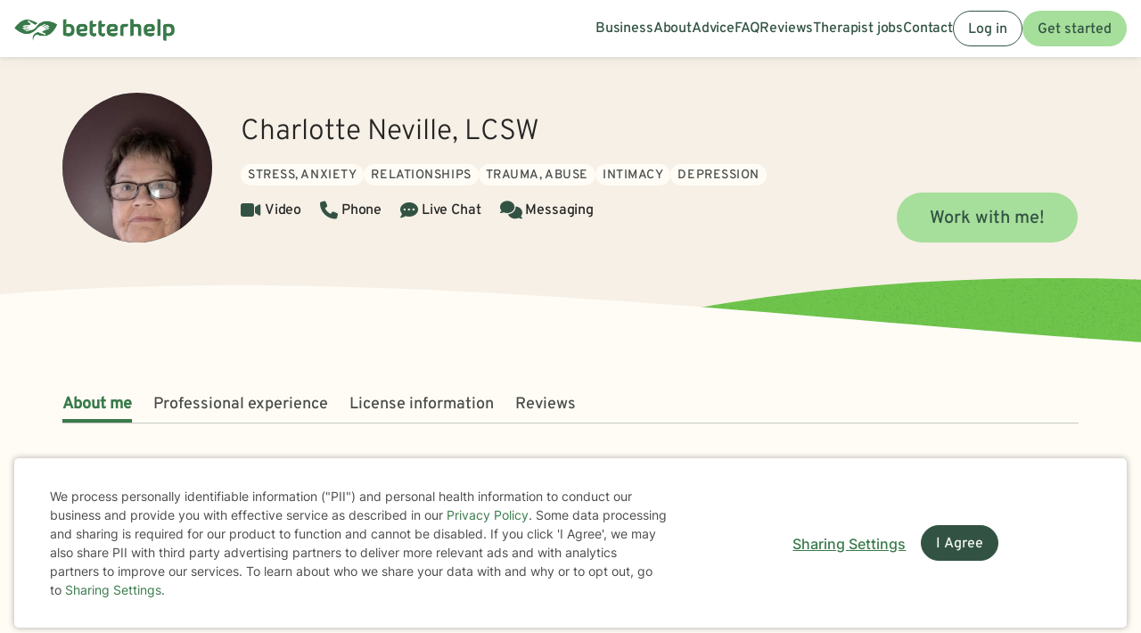

--- FILE ---
content_type: text/html; charset=UTF-8
request_url: https://www.betterhelp.com/charlotte-neville/
body_size: 35422
content:

<!DOCTYPE html>
<html lang="en" class="">
<head>
    <script nonce="">
    const new_cookie_names = {
        ms_click_tracker: 'bh_mc_id',
    };

    function get_cookie(cookie_name) {
        let name = cookie_name + "=";
        let cookie_array = document.cookie.split(';');
        for (let i = 0; i < cookie_array.length; i++) {
            let c = cookie_array[i];
            while (c.charAt(0) == ' ') {
                c = c.substring(1);
            }
            if (new_cookie_names[cookie_name] && c.indexOf(new_cookie_names[cookie_name] + '=') === 0) {
                return c.substring(new_cookie_names[cookie_name].length + 1, c.length);
            } else if (c.indexOf(name) === 0) {
                return c.substring(name.length, c.length);
            }
        }
        return null;
    }

    function set_cookie(cookie_name, cookie_value, expire_seconds, additional_param_info='') {
        let d = new Date();
        d.setTime(d.getTime() + (expire_seconds * 1000));
        let expires = "";
        if (expire_seconds != false) {
            expires = "expires=" + d.toUTCString();
        }
        if (new_cookie_names[cookie_name]) {
            cookie_name = new_cookie_names[cookie_name];
        }
        if (additional_param_info.length && additional_param_info.charAt(0) !== ';') {
            additional_param_info = ';' + additional_param_info;
        }
        document.cookie = cookie_name + "=" + cookie_value + ";" + expires + ";path=/" + additional_param_info;
    }
</script>
        <script nonce="" id="page-info">
        var page_info = {"locale":"en-US","force_enable_language":false,"localizejs_language":"en","geo_country":"us","week_starts_monday":false,"sites_fqdn":["www.mytherapist.com","www.teencounseling.com","www.betterhelp.com","www.betterhelporg.com","www.regain.us"],"redirect_sites_fqdn":["www.betterhelp.com","www.regain.us","www.teencounseling.com"],"show_cookie_banner":true,"ms_cookie_consent_settings":{"is_in_GB_EU":false,"ms_cookie_consent_required":true},"is_paypal_disabled":false,"counselor_full_name":"Charlotte Neville","counselor_id":10527,"app_version":"ad3bb09457256c85f96","uniqid":"6973194ead6b48.47280559","user_type":"logged_out_user","user_id":"469c7df25354d1889e14bbd3c4a041fe596e66f05f360437a1901e099796c410ed6ad96fb63a267c170e84f9aac798978c45f5e29dffbbc68b0ffd76e0cc71dd","template":"counselor-index","is_mobile":false,"is_app":false,"is_ios_app":false,"is_android_app":false,"user_app_version":null,"is_development_local":false,"is_development_cloud":false,"is_staging":false,"is_non_production_cloud":false,"is_qa_server":false,"features":{"specify_podcast":true,"sunsetting":false,"urgent_messages":true,"couples":false,"phone_calls":true,"secret_assign_straights":true,"livechat":true,"about":true,"counselor_application":true,"counselor_application_lean":false,"worksheets":true,"smart_match_with_categories":true,"groupinars":true,"group_sessions":true,"login_quotes":true,"videosessions":true,"app_supports_videosessions":true,"cloud_chat":true,"consent_agreement":true,"gmail_quick_action":true,"scheduling":true,"support_link":true,"no_trial":true,"strike_through_cake":true,"dollar_test_charge":true,"groupon":true,"mental":true,"funnel_smart_match":true,"funnel_overview":true,"offer_promo_codes":true,"email_verification_always":true,"reviews_page":true,"jobs_page":true,"security_logos_display":true,"social_links_display":true,"counselor-directory":true,"language_is_matching_hard_filter":false,"advice":true,"presskit":true,"press_page":true,"text_notifications":true,"goals":true,"goals_mobile_main_menu":false,"batch_creation":true,"ask_language":true,"parent_child_account":false,"hardcoded_testimonials":false,"friendly_funnel":true,"referral_program":true,"vouchers":true,"betterhelp_branded":true,"signup_captcha":true,"signup_repeat_password":false,"phone_on_mobile_signup":true,"cookie_consent_required":true,"journal":true,"maintenance_plan":true,"show_business_link":true,"show_impressum":true,"counselors_page":true},"date_time_formats":{"full":"F j, Y g:ia T","full_short_mo_no_tz":"M j, Y g:ia","date":"F j, Y","date_short_mo":"M j, Y","date_short_mo_int":"j M, Y","time":"g:ia","time_with_tz":"g:ia T","bh_date":"D, M j, Y \\a\\t g:ia T","bh_date_int":"D, j M, Y \\a\\t g:ia T","bh_date_full_day":"l, M j, Y \\a\\t g:ia T","bh_date_int_full_day":"l, j M, Y \\a\\t g:ia T","numeric_date_int":"d.m.Y"},"subdomain":"www","environment_name":null,"cdn_host_assets":"assets.betterhelp.com","cdn_host":"static.betterhelp.com","assets_app_version":"ab3ccb07d4f4","contrib_app_version":28,"env_image_tag":"20260122RC83b6c85f96","product_code_name":"betterhelp","product_name":"BetterHelp","bh_address":"3155 Olsen Dr., Suite #375, San Jose, CA 95117","unix_timestamp":1769150798,"track_userid":"","coralogix_rumfrontend_key":"cxtp_ZN7InjlIyKqiTTDilrju0OSDLiv1UY","msfrontend_logger_ignore_regex_useragent":"Googlebot\/2.1|RavenCrawler|Bytespider","msfrontend_logger_ignore_regex_eventmessage":"Object Not Found Matching|Script error\\.|ResizeObserver loop|Failed to write image to cache|Non-Error exception captured|Non-Error promise rejection captured|OpenTok:|Extension context invalidated|telephone","msfrontend_logger_web_vitals_sampling_rate":"0.001","default_language_id":1,"csrf_token":"60483e6828d08befa5b884d8220a333ae6a85eab017ed403891237d4d847869bc5df08b36e16af91dbb8e6eaf2471b30d85d401d7cb2d3bceb1042a2a044e477","presignup_experiments":{"NEW_GET_STARTED_COPY_V1":"CONTROL"},"counselor_presignup_experiments":[],"eligible_for_iterable_push_notifications":false,"is_eligible_for_analytics":false,"showCancelMembership":false,"odometer_format":"(,ddd)","notes_tooltip":"Use this section for further information about SOAP, DAP, and BIRP note templates.","base64_encode_entries":false,"base64_encode_journals":false,"base64_encode_notes":false}
    </script>
                        
    <!-- META TAGS -->
    <meta charset="utf-8" />
    <meta http-equiv="X-UA-Compatible" content="IE=edge" />
    <meta name="viewport" content="width=device-width, initial-scale=1.0, maximum-scale=1.0" />
    <title>Work with Charlotte Neville  (M.Ed., LCSW) - BetterHelp Online Therapist</title>
        <meta name="description" content="    Discover convenient and affordable online therapy with Charlotte Neville,  (M.Ed., LCSW) through BetterHelp. Get started today.
">
    <meta name="keywords" content="mental health" >
    <meta name="title" content="Work with Charlotte Neville  (M.Ed., LCSW) - BetterHelp Online Therapist">
                <meta name="robots" content="noindex, nofollow">
                <meta property="og:type"               content="website" />
        <meta property="og:title"              content="Work with Charlotte Neville  (M.Ed., LCSW) - BetterHelp Online Therapist" />
                    <meta property="og:url"                content="http://www.betterhelp.com" />
            <meta property="og:description"        content="BetterHelp offers affordable, convenient online therapy when you need it from licensed, professional therapists. Get help, you deserve to be happy!" />
            <meta property="og:image"              content="https://assets.betterhelp.com/brand/betterhelp/betterhelp-fb.png?v=ab3ccb07d4f4" />
            <meta name="twitter:card" content="summary">
    <meta name="twitter:site" content="@betterhelp">
    <meta name="twitter:title" content="Work with Charlotte Neville  (M.Ed., LCSW) - BetterHelp Online Therapist">
                    <meta name="twitter:description" content="BetterHelp offers affordable, convenient online therapy when you need it from licensed, professional therapists. Get help, you deserve to be happy!">
            <meta name="twitter:image" content="https://assets.betterhelp.com/brand/betterhelp/betterhelp-fb.png?v=ab3ccb07d4f4">
                <link rel="shortcut icon" href="//assets.betterhelp.com/brand/betterhelp/favicon-2024.ico" type="image/x-icon">
    <link rel="icon" href="//assets.betterhelp.com/brand/betterhelp/favicon-2024.ico" type="image/x-icon">
    <!-- Apple Touch Icons for mobile safari -->
    <link rel="apple-touch-icon" href="//assets.betterhelp.com/brand/betterhelp/apple-touch-icon.png?v=ab3ccb07d4f4">
    <link rel="apple-touch-icon-precomposed" sizes="120x120" href="//assets.betterhelp.com/brand/betterhelp/apple-touch-icon-120x120-precomposed.png?v=ab3ccb07d4f4}}">
    <link rel="apple-touch-icon" sizes="120x120" href="//assets.betterhelp.com/brand/betterhelp/apple-touch-icon-120x120.png?v=ab3ccb07d4f4}}">
    <!-- End Apple Touch Icons for mobile safari -->

        
    <link
        rel="preload"
        href="//static.betterhelp.com/dist/css/contrib/jquerymobile/1.4.5/jquery.mobile.min.css?v=ad3bb09457256c85f96"
        as="style"
        onload="this.onload=null;this.rel='stylesheet'"
    >
            <link
        rel="preload"
        href="//static.betterhelp.com/dist/css/contrib/font-awesome/css/all.min.css?v=ad3bb09457256c85f96"
        as="style"
        onload="this.onload=null;this.rel='stylesheet'"
    >
    <link
        rel="preload"
        href="//static.betterhelp.com/dist/css/contrib/font-awesome/css/polyfills.css?v=ad3bb09457256c85f96"
        as="style"
        onload="this.onload=null;this.rel='stylesheet'"
    >
        <link rel="stylesheet" href="//static.betterhelp.com/dist/css/contrib/font-awesome-animation/0.0.7/css/font-awesome-animation.min.css?v=ad3bb09457256c85f96">
                
            
                
            <link
            rel="preload"
            href="//static.betterhelp.com/dist/css/contrib/select2/select2.min.css?v=ad3bb09457256c85f96"
            as="style"
            onload="this.onload=null;this.rel='stylesheet'"
        >
    
    <link rel="stylesheet" href="//static.betterhelp.com/dist/css/betterhelp_two/bh_style.css?v=ad3bb09457256c85f96">
    <link href="//static.betterhelp.com/dist/postcss/index.css?v=ad3bb09457256c85f96" rel='stylesheet' type='text/css'>
    <link href="//static.betterhelp.com/dist/css/contrib/google/css/roboto/index.min.css?v=ad3bb09457256c85f96" rel='stylesheet' type='text/css'>

                        <link
                rel="preload"
                href="//static.betterhelp.com/dist/css/contrib/google/css/inter/index.min.css?v=ad3bb09457256c85f96"
                as="style"
                onload="this.onload=null;this.rel='stylesheet'"
            >
            <link
                rel="preload"
                href="//static.betterhelp.com/dist/css/contrib/google/css/overpass/index.min.css?v=ad3bb09457256c85f96"
                as="style"
                onload="this.onload=null;this.rel='stylesheet'"
            >
            
    
    <template id="journal-title-text-placeholder-template">
    <span>
        Title
    </span>
</template>
<template id="journal-body-text-placeholder-template">
    <span>
        Begin your entry here
    </span>
</template>
<template id="recommended-worksheets-toggle-label-show-template">
    <span>
        Show
    </span>
</template>
<template id="recommended-worksheets-toggle-label-hide-template">
    <span>
        Hide
    </span>
</template>
<template id="timepicker-holiday-label-template">
    <span>
        HOLIDAY
    </span>
</template>
<template id="datepicker-helper-template-daysMin">
    <span>
        Su,Mo,Tu,We,Th,Fr,Sa
    </span>
</template>
<template id="datepicker-helper-template-months">
    <span>
        January,February,March,April,May,June,July,August,September,October,November,December
    </span>
</template>

                <!-- Sweeps Tracking -->
    <script nonce=""> zarazData = {"dataLayerIgnore":["OptanonLoaded","OneTrustLoaded"],"z_product_code_name":"betterhelp","z_cookieConsent":0} ; </script>
    <script nonce="" src="https://z.betterhelp.com/cdn-cgi/zaraz/i.js"></script>
    <!-- End Sweeps Tracking -->

<script nonce="" type="text/javascript" async>
    try {
        ;(function (p, l, o, w, i, n, g) {
            if (!p[i]) {
                p.GlobalSnowplowNamespace = p.GlobalSnowplowNamespace || [];
                p.GlobalSnowplowNamespace.push(i);
                p[i] = function () {
                    (p[i].q = p[i].q || []).push(arguments)
                };
                p[i].q = p[i].q || [];
                n = l.createElement(o);
                g = l.getElementsByTagName(o)[0];
                n.async = 1;
                n.src = w;
                g.parentNode.insertBefore(n, g)
            }
        }(window, document, "script", "//static.betterhelp.com/js/contrib/sp/H9R1GshL.js?v=28", "snowplow"));

        snowplow('newTracker', 'multisite', 'https://events.betterhelp.com', {
            appId: '2',
            discoverRootDomain: true,
            cookieSameSite: 'Lax', // Recommended
            contexts: {
                webPage: true // default, can be omitted
            }
        });
        var user_type = page_info.user_type;
        if (user_type == 'logged_out_user') {
            // in the PHP code, we send 'logged_out' to Snowplow
            user_type = 'logged_out';
        }
        // Convert counselor_id from null/false to -1 for Snowplow tracking
        var current_counselor_id = (user_type === 'client' && page_info.counselor_id) ? page_info.counselor_id : -1;
        snowplow('addGlobalContexts', [{
            schema: "iglu:com.betterhelp/user/jsonschema/1-0-4",
            data: {
                user_type: user_type,
                language: document.documentElement.lang,
                current_counselor_id: current_counselor_id,
            }
        }]);
        if (page_info.user_id && Number.isInteger(page_info.user_id) && page_info.user_id > 0) {
            snowplow('setUserId', page_info.user_id)
        }
        snowplow('enableActivityTracking', {
            minimumVisitLength: 30,
            heartbeatDelay: 10
        });
        snowplow('trackPageView');
        var snowplow_global = null;
        snowplow(function () {
            snowplow_global = this.multisite;
        });
    }
    catch (e) {
        console.log(e);
    }
</script>
    
    
</head>




<body id="counselor-index" class="tw-theme-betterhelp_two tw-user-logged_out_user" cdn="static.betterhelp.com"
      data-localize="">
            <script nonce="">
            function remove_url_parameter(url, parameter) {
                //prefer to use l.search if you have a location/link object
                var url_parts= url.split('?');
                if (url_parts.length>=2) {
                    var prefix= encodeURIComponent(parameter)+'=';
                    var pars= url_parts[1].split(/[&;]/g);

                    //reverse iteration as may be destructive
                    for (var i= pars.length; i-- > 0;) {
                        //idiom for string.startsWith
                        if (pars[i].lastIndexOf(prefix, 0) !== -1) {
                            pars.splice(i, 1);
                        }
                    }

                    url= url_parts[0] + (pars.length > 0 ? '?' + pars.join('&') : "");
                    return url;
                } else {
                    return url;
                }
            }
            try {
                var clean_url = remove_url_parameter(window.location.href, 'email');
                clean_url = remove_url_parameter(clean_url, 'e');
                clean_url = remove_url_parameter(clean_url, 'pe');
                clean_url = remove_url_parameter(clean_url, 'pn');
                clean_url = remove_url_parameter(clean_url, 'organization_name');
                window.history.replaceState('', '', clean_url);
            }
            catch (e) {}
        </script>
     <!-- end not automation and not amp -->

    <div class="hidden overlay-loading-layer" id="loading_overlay">
        <svg class="loading-animation absolute" viewBox="0 0 42 42" role="alert" aria-live="assertive" aria-label="Content is loading">
  <circle cx="21" cy="21" r="18.5"></circle>
</svg>     </div>
    <div
        id="body-container"
        class=""
    >
                                                        


<header data-scrolled="false" class="   is-logged-out">
                <a href="#content-container" class="skip-link btn btn-primary">Skip to Main Content</a>
    
    
    <!-- Branding -->
            <a class=" md:tw-hidden lg:tw-inline-block counselor:tw-hidden counselor:md:tw-inline-block brand-logo " href="/" >
            <div class="brand ">
                                    <img src="//assets.betterhelp.com/brand/tmp/betterhelp/icon-color-2024.png?v=ab3ccb07d4f4" alt="BetterHelp home" class="!tw-mr-0 ">
                                            </div>
            <span aria-describedby="Please visit www.betterhelp.com/accessible to view the accessible version of our site."></span>
        </a>

        <a class="tw-hidden md:max-lg:tw-inline-block counselor:tw-inline-block counselor:md:tw-hidden brand-icon " href="/"         >
            <div class="brand ">
                                    <img src="//assets.betterhelp.com/brand/betterhelp/icon-color-md-2024.png?v=ab3ccb07d4f4" alt="BetterHelp home">
                                            </div>
        </a>
        <span aria-describedby="Please visit www.betterhelp.com/accessible to view the accessible version of our site."></span>
            
<!-- Mobile menu button -->
            <button
            type="button"
            data-testid="mobilemenu-toggle"
            class="mobilemenu-toggle"
            aria-expanded="false"
            aria-controls="mobile-nav-menu"
            data-expanded="false"
        >
            <span id="full-size-menu-highlight" class="hidden full-size-highlight"></span>
                            <span aria-hidden="true" class="position-relative">
                    <svg data-menu-open width="18" height="12" viewBox="0 0 24 16" fill="none" xmlns="http://www.w3.org/2000/svg">
                        <path d="M0 16H24V13.3333H0V16ZM0 9.33333H24V6.66667H0V9.33333ZM0 0V2.66667H24V0H0Z" fill="currentColor"/>
                    </svg>
                    <svg data-menu-close width="18" height="16" viewBox="0 0 24 24" fill="none" xmlns="http://www.w3.org/2000/svg">
                        <path d="M22.6668 1.33337L1.3335 22.6667M1.3335 1.33337L22.6668 22.6667" stroke="currentColor" stroke-width="3"/>
                    </svg>
                </span>
                        <span class="sr-only">Open menu</span>
        </button>
            
        
        <!-- Menu -->
        <div data-testid="nav-menu" id="mobile-nav-menu" class="menu  " aria-label="Main Menu" role="navigation">
            <!-- Left side menu - logged in users only -->
                            <ul class="main">
                                    </ul>
                        <!-- Right side menu -->
                            <ul class="right">
                                                                            <a href="https://www.betterhelporg.com" data-testid="business-nav" class="tw-whitespace-nowrap" >
        <li>Business</li>
    </a>
    <a href="/about/" id="about-nav" data-testid="about-nav" class="tw-whitespace-nowrap" style="" >
        <li >
            About
        </li>
    </a>
    <a class="tw-whitespace-nowrap" href="/advice/" id="advice-nav" data-testid="advice-nav" >
        <li>Advice</li>
    </a>
                        <a class="tw-whitespace-nowrap" href="/faq/" id="faq-nav" >
                <li>FAQ</li>
            </a>
                        <a class="tw-whitespace-nowrap" href="/reviews/" id="reviews-nav" data-testid="reviews-nav" >
            <li >Reviews</li>
        </a>
                <a class="tw-whitespace-nowrap" href="/counselor_application/" id="counselor-nav" data-testid="counselor-nav" >
            <li>Therapist jobs</li>
        </a>
                    <a href="/contact/" id="support-nav" data-testid="support-nav" class="tw-whitespace-nowrap" >
            <li>Contact</li>
        </a>
                    <a href="/login/" class="btn btn-secondary ignore-dark-bg md:respect-dark-bg" data-testid="login-nav" id="login-nav">
            Log in
        </a>
                                <a data-testid="get-started-nav" href="/get-started/" class="btn btn-primary"  id="get-started-nav">Get started</a>
                                                                </ul>
                    </div>
        
                                        </header>
<div id="notification"></div>
                                    
        <div class="hidden dark-overlay"></div>            <div
                id="content-container"
                class=""
                role="main"
            >
                <div class="counselor-profile-header   ">
        <div class="container">
        <div class="counselor-profile-header__grid">
            <img notranslate alt="Therapist Charlotte Neville Photo" src="//d3ez4in977nymc.cloudfront.net/avatars/15913ab5ae28ecd0ecc768c43e53341610527.jpg" class="counselor-profile-header__img">
            <div class="counselor-profile-header__info" data-testid="profile-header-info">
                <h1 notranslate class="counselor-profile-header__name">Charlotte Neville, LCSW</h1>

                                    <div class="counselor-profile-header__specialties margin-bottom-1">
                        <div class="tag__container">
                                                            <span class="tag bg-beige-50" isolate>Stress, Anxiety</span>
                                                            <span class="tag bg-beige-50" isolate>Relationships</span>
                                                            <span class="tag bg-beige-50" isolate>Trauma, Abuse</span>
                                                            <span class="tag bg-beige-50" isolate>Intimacy</span>
                                                            <span class="tag bg-beige-50" isolate>Depression</span>
                                                    </div>
                    </div>
                
                <div class="counselor-profile-header__session-type">
                                            <span data-testid="service-video" class="counselor-profile-header__session-type-item"><i class="fa fa-video counselor-profile-header__session-type-icon" aria-hidden="true"></i><span>Video</span></span>
                                                            <span data-testid="service-phone" class="counselor-profile-header__session-type-item"><i class="fa fa-phone counselor-profile-header__session-type-icon" aria-hidden="true"></i><span>Phone</span></span>
                                                            <span data-testid="service-live-chat" class="counselor-profile-header__session-type-item"><i class="fa-solid fa-comment-dots counselor-profile-header__session-type-icon" aria-hidden="true"></i><span>Live Chat</span></span>
                                        <span data-testid="service-messaging" class="counselor-profile-header__session-type-item"><i class="fa fa-comments counselor-profile-header__session-type-icon" aria-hidden="true"></i><span>Messaging</span></span>
                </div>
            </div>

                            <div class="counselor-profile-header__cta">
                    <a href="/get-started/?counselor=10527" class="btn btn-lg btn-primary">Work with me!</a>
                </div>
                    </div>
    </div>
    <div class="divider"></div>
</div>
<div class="counselor-profile-subnav-container">
    <div class="container">
        <div class="counselor-profile-header__subnav-wrapper">
            <ul class="counselor-profile-header__subnav">
                <li class="counselor-profile-header__subnav-item active">
                    <a href="#about" class="counselor-profile-header__subnav-item-link">About me</a>
                </li>
                                    <li class="counselor-profile-header__subnav-item">
                        <a href="#professional-experience" class="counselor-profile-header__subnav-item-link">Professional experience</a>
                    </li>
                                                    <li class="counselor-profile-header__subnav-item">
                        <a href="#licensing" class="counselor-profile-header__subnav-item-link">
                                                            License information
                                                    </a>
                    </li>
                                                                    <li class="counselor-profile-header__subnav-item">
                        <a href="#testimonials" class="counselor-profile-header__subnav-item-link">Reviews</a>
                    </li>
                            </ul>
        </div>
    </div>
</div>
<div class="container">
    <div id="contents">
        <div class="content index" id="about">
            <h2 class="content__title">About me</h2>
            <p notranslate>As a licensed therapist in Missouri with over three decades of clinical experience, I specialize in supporting individuals through complex emotional landscapes. My practice focuses on addressing depression, anxiety, relationship challenges, and trauma with compassionate, evidence-based approaches. <br />
<br />
I offer a supportive environment for clients navigating life transitions, including midlife challenges, caregiver stress, and personal growth. My expertise spans diverse areas such as social anxiety, communication difficulties, isolation, and healing from difficult experiences.<br />
<br />
My therapeutic approach is rooted in understanding each individual&#039;s unique journey. I provide targeted support for those experiencing mood disorders, panic attacks, and challenges related to significant life changes like divorce or separation. With a commitment to creating a safe, affirming space, I help clients develop resilience, self-understanding, and meaningful strategies for emotional well-being.</p>
        </div>

                    <div class="content index" id="professional-experience">
                <h2 class="content__title">Professional experience</h2>

                                    <div class="tag__container">
                        <span class="bg-yellow-100 tag"><span notranslate>36</span> yrs in practice</span>
                    </div>
                
                                     <div class="tag__container">
                                                    <span class="tag bg-primary-100" isolate>Stress, Anxiety</span>
                                                    <span class="tag bg-primary-100" isolate>Relationships</span>
                                                    <span class="tag bg-primary-100" isolate>Trauma, Abuse</span>
                                                    <span class="tag bg-primary-100" isolate>Intimacy</span>
                                                    <span class="tag bg-primary-100" isolate>Depression</span>
                                            </div>
                
                                
                                                                                                                                                                                                                                                                                                                                                                                                                                                                                                                                                                                                                                                                                            
                                                                                                                                                                                                                                                                                                                                                                                                                                                                                                                                                                                                                                                                                                                                                                                                                                                                            
                                    <p>
                        <b>Additional areas of focus:</b>
                                                    <span class="hidden_counselor_secondary" >
                                <span isolate>Addictions</span><span notranslate>, </span>                            </span>
                                                    <span class="hidden_counselor_secondary" >
                                <span isolate>LGBT</span><span notranslate>, </span>                            </span>
                                                    <span class="hidden_counselor_secondary" >
                                <span isolate>Family conflicts</span><span notranslate>, </span>                            </span>
                                                    <span class="hidden_counselor_secondary" >
                                <span isolate>Grief</span><span notranslate>, </span>                            </span>
                                                    <span class="hidden_counselor_secondary" >
                                <span isolate>Sleeping disorders</span><span notranslate>, </span>                            </span>
                                                    <span class="hidden_counselor_secondary" >
                                <span isolate>Parenting issues</span><span notranslate>, </span>                            </span>
                                                    <span class="hidden_counselor_secondary" >
                                <span isolate>Anger management</span><span notranslate>, </span>                            </span>
                                                    <span class="hidden_counselor_secondary" >
                                <span isolate>Self esteem</span><span notranslate>, </span>                            </span>
                                                    <span class="hidden_counselor_secondary" >
                                <span isolate>Career difficulties</span><span notranslate>, </span>                            </span>
                                                    <span class="hidden_counselor_secondary" >
                                <span isolate>Bipolar disorder</span><span notranslate>, </span>                            </span>
                                                    <span class="hidden_counselor_secondary" >
                                <span isolate>Coping with life changes</span><span notranslate>, </span>                            </span>
                                                    <span class="hidden_counselor_secondary" >
                                <span isolate>Coaching</span><span notranslate>, </span>                            </span>
                                                    <span class="hidden_counselor_secondary" >
                                <span isolate>Compassion fatigue</span><span notranslate>, </span>                            </span>
                                                    <span class="hidden_counselor_secondary" >
                                <span isolate>ADHD</span><span notranslate>, </span>                            </span>
                                                    <span class="hidden_counselor_secondary" >
                                <span isolate>Cancer</span><span notranslate>, </span>                            </span>
                                                    <span class="hidden_counselor_secondary" >
                                <span isolate>Caregiver issues and stress</span><span notranslate>, </span>                            </span>
                                                    <span class="hidden_counselor_secondary" >
                                <span isolate>Codependency</span><span notranslate>, </span>                            </span>
                                                    <span class="hidden_counselor_secondary" >
                                <span isolate>Communication problems</span><span notranslate>, </span>                            </span>
                                                    <span class="hidden_counselor_secondary" >
                                <span isolate>Coping with natural or human-caused disaster</span><span notranslate>, </span>                            </span>
                                                    <span class="hidden_counselor_secondary" >
                                <span isolate>Divorce and separation</span><span notranslate>, </span>                            </span>
                                                    <span class="hidden_counselor_secondary" >
                                <span isolate>First responder issues</span><span notranslate>, </span>                            </span>
                                                    <span class="hidden_counselor_secondary" >
                                <span isolate>Hospice and end-of-life counseling</span><span notranslate>, </span>                            </span>
                                                    <span class="hidden_counselor_secondary" >
                                <span isolate>Isolation / loneliness</span><span notranslate>, </span>                            </span>
                                                    <span class="hidden_counselor_secondary" >
                                <span isolate>Life purpose</span><span notranslate>, </span>                            </span>
                                                    <span class="hidden_counselor_secondary" >
                                <span isolate>Midlife crisis</span><span notranslate>, </span>                            </span>
                                                    <span class="hidden_counselor_secondary" >
                                <span isolate>Mood disorders</span><span notranslate>, </span>                            </span>
                                                    <span class="hidden_counselor_secondary" >
                                <span isolate>Panic disorder and panic attacks</span><span notranslate>, </span>                            </span>
                                                    <span class="hidden_counselor_secondary" >
                                <span isolate>Post-traumatic stress</span><span notranslate>, </span>                            </span>
                                                    <span class="hidden_counselor_secondary" >
                                <span isolate>Seasonal Affective Disorder (SAD)</span><span notranslate>, </span>                            </span>
                                                    <span class="hidden_counselor_secondary" >
                                <span isolate>Self-love</span><span notranslate>, </span>                            </span>
                                                    <span class="hidden_counselor_secondary" >
                                <span isolate>Sexual assault and abuse</span><span notranslate>, </span>                            </span>
                                                    <span class="hidden_counselor_secondary" >
                                <span isolate>Social anxiety and phobia</span>                            </span>
                                                                    </p>
                
                                    <p><strong>Clinical approaches: </strong> <span isolate>Acceptance and Commitment Therapy (ACT)</span><span notranslate>, </span><span isolate>Attachment-Based Therapy</span><span notranslate>, </span><span isolate>Cognitive Behavioral Therapy (CBT)</span><span notranslate>, </span><span isolate>Dialectical Behavior Therapy (DBT)</span><span notranslate>, </span><span isolate>Mindfulness Therapy</span><span notranslate>, </span><span isolate>Trauma-Focused Therapy</span></p>
                            </div>
        
   
        <div class="content" id="services-offered" data-testid="services-offered-section">
            <h2 class="content__title">Services offered</h2>
            <div class="services-offered-container">
                                    <div>
                        <i data-testid="service-video" class="fa fa-video counselor-profile-header__session-type-icon" aria-hidden="true"></i>
                        <span>Video</span>
                    </div>
                                                    <div>
                        <i data-testid="service-phone" class="fa fa-phone counselor-profile-header__session-type-icon" aria-hidden="true"></i>
                        <span>Phone</span>
                    </div>
                                                    <div>
                        <i data-testid="service-live-chat" class="fa-solid fa-comment-dots counselor-profile-header__session-type-icon" aria-hidden="true"></i><span>Live Chat</span>
                    </div>
                                    <div>
                        <i data-testid="service-messaging" class="fa fa-comments counselor-profile-header__session-type-icon" aria-hidden="true"></i><span>Messaging</span>
                    </div>
            </div>
        </div>

        
                    <div class="content index" id="licensing">
                <h2 class="content__title">
                                            License information
                                    </h2>
                                    <p>MO LCSW 001935</p>                            </div>
        
        
                    <div class="content index" id="reviews">
                <h2 class="content__title">Reviews</h2>
                <p class="margin-bottom-4">These quotes represent just a few of the many positive reviews that we have received for Charlotte Neville. We don't pay anyone to provide their review and they are all made voluntarily. Some people's experience receiving therapy with <var data-var="product_name">BetterHelp</var> might be different.</p>

                <div class="testimonials">
                    
                                                                                                <div class="testimonial ">
                                <div class="testimonial__content">
                                    <svg width="24" height="24" viewBox="0 0 24 24" fill="none" xmlns="http://www.w3.org/2000/svg">
                                        <path d="M8.928 13.4229V23.3334H0V15.5816C0 11.1987 0.48 8.12418 1.44 6.35795C2.72 4.06838 4.768 2.17132 7.584 0.666748L9.696 4.00297C6.496 5.11504 4.8 8.25501 4.608 13.4229H8.928ZM23.232 13.4229V23.3334H14.304V15.5816C14.304 11.7221 14.752 8.77834 15.648 6.75044C16.736 4.33005 18.816 2.30215 21.888 0.666748L24 4.00297C20.8 5.11504 19.104 8.25501 18.912 13.4229H23.232Z" fill="#7EC16A"/>
                                    </svg>
                                    <p class="testimonial__heading" notranslate>Approachable and direct. Great therapist.</p>
                                    <p class="testimonial__text">Written on <var data-var="date">Jan 15, 2026</var> after therapy with <var data-var="counselor_name">Charlotte</var> for <var data-var="length">4 weeks</var>  on issues concerning <var data-var="treatment">relationship issues, family conflicts, career difficulties, and coaching</var></span>

                                </div>
                            </div>
                                                    <div class="testimonial ">
                                <div class="testimonial__content">
                                    <svg width="24" height="24" viewBox="0 0 24 24" fill="none" xmlns="http://www.w3.org/2000/svg">
                                        <path d="M8.928 13.4229V23.3334H0V15.5816C0 11.1987 0.48 8.12418 1.44 6.35795C2.72 4.06838 4.768 2.17132 7.584 0.666748L9.696 4.00297C6.496 5.11504 4.8 8.25501 4.608 13.4229H8.928ZM23.232 13.4229V23.3334H14.304V15.5816C14.304 11.7221 14.752 8.77834 15.648 6.75044C16.736 4.33005 18.816 2.30215 21.888 0.666748L24 4.00297C20.8 5.11504 19.104 8.25501 18.912 13.4229H23.232Z" fill="#7EC16A"/>
                                    </svg>
                                    <p class="testimonial__heading" notranslate>I am really happy with Charlotte Neville! She is so helpful, experienced, and caring.</p>
                                    <p class="testimonial__text">Written on <var data-var="date">Dec 21, 2025</var> after therapy with <var data-var="counselor_name">Charlotte</var> for <var data-var="length">2 weeks</var>  on issues concerning <var data-var="treatment">stress, anxiety, sleeping disorders, self esteem, and adhd</var></span>

                                </div>
                            </div>
                                                    <div class="testimonial ">
                                <div class="testimonial__content">
                                    <svg width="24" height="24" viewBox="0 0 24 24" fill="none" xmlns="http://www.w3.org/2000/svg">
                                        <path d="M8.928 13.4229V23.3334H0V15.5816C0 11.1987 0.48 8.12418 1.44 6.35795C2.72 4.06838 4.768 2.17132 7.584 0.666748L9.696 4.00297C6.496 5.11504 4.8 8.25501 4.608 13.4229H8.928ZM23.232 13.4229V23.3334H14.304V15.5816C14.304 11.7221 14.752 8.77834 15.648 6.75044C16.736 4.33005 18.816 2.30215 21.888 0.666748L24 4.00297C20.8 5.11504 19.104 8.25501 18.912 13.4229H23.232Z" fill="#7EC16A"/>
                                    </svg>
                                    <p class="testimonial__heading" notranslate>Charlotte is a very loving, upfront therapist! I really appreciate her wisdom and genuine care about me. I really like that she is not just speaking &#039;from a book&#039; but from years of personal experience! Highly recommend her!</p>
                                    <p class="testimonial__text">Written on <var data-var="date">Nov 20, 2025</var> after therapy with <var data-var="counselor_name">Charlotte</var> for <var data-var="length">5 months</var>  on issues concerning <var data-var="treatment">depression, stress, anxiety, parenting issues, self esteem, anger management, and coping with life changes</var></span>

                                </div>
                            </div>
                                                    <div class="testimonial ">
                                <div class="testimonial__content">
                                    <svg width="24" height="24" viewBox="0 0 24 24" fill="none" xmlns="http://www.w3.org/2000/svg">
                                        <path d="M8.928 13.4229V23.3334H0V15.5816C0 11.1987 0.48 8.12418 1.44 6.35795C2.72 4.06838 4.768 2.17132 7.584 0.666748L9.696 4.00297C6.496 5.11504 4.8 8.25501 4.608 13.4229H8.928ZM23.232 13.4229V23.3334H14.304V15.5816C14.304 11.7221 14.752 8.77834 15.648 6.75044C16.736 4.33005 18.816 2.30215 21.888 0.666748L24 4.00297C20.8 5.11504 19.104 8.25501 18.912 13.4229H23.232Z" fill="#7EC16A"/>
                                    </svg>
                                    <p class="testimonial__heading" notranslate>I am grateful for Charlotte; this past year has been so challenging. She is kind and offers many options that help me deal with my mental health and ongoing heartbreak. I love that she is genuine and offers insight through her own life experiences. Thank you so much, Charlotte.</p>
                                    <p class="testimonial__text">Written on <var data-var="date">Nov 15, 2025</var> after therapy with <var data-var="counselor_name">Charlotte</var> for <var data-var="length">1 year</var>  on issues concerning <var data-var="treatment">depression, grief, self esteem, and adhd</var></span>

                                </div>
                            </div>
                                                    <div class="testimonial ">
                                <div class="testimonial__content">
                                    <svg width="24" height="24" viewBox="0 0 24 24" fill="none" xmlns="http://www.w3.org/2000/svg">
                                        <path d="M8.928 13.4229V23.3334H0V15.5816C0 11.1987 0.48 8.12418 1.44 6.35795C2.72 4.06838 4.768 2.17132 7.584 0.666748L9.696 4.00297C6.496 5.11504 4.8 8.25501 4.608 13.4229H8.928ZM23.232 13.4229V23.3334H14.304V15.5816C14.304 11.7221 14.752 8.77834 15.648 6.75044C16.736 4.33005 18.816 2.30215 21.888 0.666748L24 4.00297C20.8 5.11504 19.104 8.25501 18.912 13.4229H23.232Z" fill="#7EC16A"/>
                                    </svg>
                                    <p class="testimonial__heading" notranslate>Charlotte is a wonderful therapist and adapts as required.<br />
 </p>
                                    <p class="testimonial__text">Written on <var data-var="date">Sep 12, 2025</var> after therapy with <var data-var="counselor_name">Charlotte</var> for <var data-var="length">2 weeks</var>  on issues concerning <var data-var="treatment">depression, stress, anxiety, addictions, relationship issues, family conflicts, trauma and abuse, grief, intimacy-related issues, self esteem, anger management, career difficulties, bipolar disorder, coping with life changes, coaching, and adhd</var></span>

                                </div>
                            </div>
                                                    <div class="testimonial ">
                                <div class="testimonial__content">
                                    <svg width="24" height="24" viewBox="0 0 24 24" fill="none" xmlns="http://www.w3.org/2000/svg">
                                        <path d="M8.928 13.4229V23.3334H0V15.5816C0 11.1987 0.48 8.12418 1.44 6.35795C2.72 4.06838 4.768 2.17132 7.584 0.666748L9.696 4.00297C6.496 5.11504 4.8 8.25501 4.608 13.4229H8.928ZM23.232 13.4229V23.3334H14.304V15.5816C14.304 11.7221 14.752 8.77834 15.648 6.75044C16.736 4.33005 18.816 2.30215 21.888 0.666748L24 4.00297C20.8 5.11504 19.104 8.25501 18.912 13.4229H23.232Z" fill="#7EC16A"/>
                                    </svg>
                                    <p class="testimonial__heading" notranslate>Always positive and supportive. </p>
                                    <p class="testimonial__text">Written on <var data-var="date">Aug 20, 2025</var> after therapy with <var data-var="counselor_name">Charlotte</var> for <var data-var="length">1 year and 6 months</var>  on issues concerning <var data-var="treatment">depression, stress, anxiety, relationship issues, family conflicts, trauma and abuse, intimacy-related issues, parenting issues, self esteem, coping with life changes, coaching, compassion fatigue, and adhd</var></span>

                                </div>
                            </div>
                                                    <div class="testimonial  hidden_counselor_testimonial" style="display: none">
                                <div class="testimonial__content">
                                    <svg width="24" height="24" viewBox="0 0 24 24" fill="none" xmlns="http://www.w3.org/2000/svg">
                                        <path d="M8.928 13.4229V23.3334H0V15.5816C0 11.1987 0.48 8.12418 1.44 6.35795C2.72 4.06838 4.768 2.17132 7.584 0.666748L9.696 4.00297C6.496 5.11504 4.8 8.25501 4.608 13.4229H8.928ZM23.232 13.4229V23.3334H14.304V15.5816C14.304 11.7221 14.752 8.77834 15.648 6.75044C16.736 4.33005 18.816 2.30215 21.888 0.666748L24 4.00297C20.8 5.11504 19.104 8.25501 18.912 13.4229H23.232Z" fill="#7EC16A"/>
                                    </svg>
                                    <p class="testimonial__heading" notranslate>She is the best therapist I’ve found on this app. She listens, she gives honest feedback, she lets you know she’s there for you. She gives relatable examples, offers advice including books and other techniques to try.  I will continue with her as long as I have a subscription. </p>
                                    <p class="testimonial__text">Written on <var data-var="date">Aug 07, 2025</var> after therapy with <var data-var="counselor_name">Charlotte</var> for <var data-var="length">2 months</var>  on issues concerning <var data-var="treatment">stress, anxiety, grief, intimacy-related issues, and coping with life changes</var></span>

                                </div>
                            </div>
                                                    <div class="testimonial  hidden_counselor_testimonial" style="display: none">
                                <div class="testimonial__content">
                                    <svg width="24" height="24" viewBox="0 0 24 24" fill="none" xmlns="http://www.w3.org/2000/svg">
                                        <path d="M8.928 13.4229V23.3334H0V15.5816C0 11.1987 0.48 8.12418 1.44 6.35795C2.72 4.06838 4.768 2.17132 7.584 0.666748L9.696 4.00297C6.496 5.11504 4.8 8.25501 4.608 13.4229H8.928ZM23.232 13.4229V23.3334H14.304V15.5816C14.304 11.7221 14.752 8.77834 15.648 6.75044C16.736 4.33005 18.816 2.30215 21.888 0.666748L24 4.00297C20.8 5.11504 19.104 8.25501 18.912 13.4229H23.232Z" fill="#7EC16A"/>
                                    </svg>
                                    <p class="testimonial__heading" notranslate>Charlotte is a very understanding therapist and I thoroughly enjoy talking with her. </p>
                                    <p class="testimonial__text">Written on <var data-var="date">Jul 21, 2025</var> after therapy with <var data-var="counselor_name">Charlotte</var> for <var data-var="length">2 months</var>  on issues concerning <var data-var="treatment">addictions, relationship issues, family conflicts, trauma and abuse, sleeping disorders, and self esteem</var></span>

                                </div>
                            </div>
                                                    <div class="testimonial  hidden_counselor_testimonial" style="display: none">
                                <div class="testimonial__content">
                                    <svg width="24" height="24" viewBox="0 0 24 24" fill="none" xmlns="http://www.w3.org/2000/svg">
                                        <path d="M8.928 13.4229V23.3334H0V15.5816C0 11.1987 0.48 8.12418 1.44 6.35795C2.72 4.06838 4.768 2.17132 7.584 0.666748L9.696 4.00297C6.496 5.11504 4.8 8.25501 4.608 13.4229H8.928ZM23.232 13.4229V23.3334H14.304V15.5816C14.304 11.7221 14.752 8.77834 15.648 6.75044C16.736 4.33005 18.816 2.30215 21.888 0.666748L24 4.00297C20.8 5.11504 19.104 8.25501 18.912 13.4229H23.232Z" fill="#7EC16A"/>
                                    </svg>
                                    <p class="testimonial__heading" notranslate>Very good therapist.</p>
                                    <p class="testimonial__text">Written on <var data-var="date">Jul 08, 2025</var> after therapy with <var data-var="counselor_name">Charlotte</var> for <var data-var="length">2 weeks</var>  on issues concerning <var data-var="treatment">depression, stress, anxiety, addictions, relationship issues, self esteem, and adhd</var></span>

                                </div>
                            </div>
                                                    <div class="testimonial  hidden_counselor_testimonial" style="display: none">
                                <div class="testimonial__content">
                                    <svg width="24" height="24" viewBox="0 0 24 24" fill="none" xmlns="http://www.w3.org/2000/svg">
                                        <path d="M8.928 13.4229V23.3334H0V15.5816C0 11.1987 0.48 8.12418 1.44 6.35795C2.72 4.06838 4.768 2.17132 7.584 0.666748L9.696 4.00297C6.496 5.11504 4.8 8.25501 4.608 13.4229H8.928ZM23.232 13.4229V23.3334H14.304V15.5816C14.304 11.7221 14.752 8.77834 15.648 6.75044C16.736 4.33005 18.816 2.30215 21.888 0.666748L24 4.00297C20.8 5.11504 19.104 8.25501 18.912 13.4229H23.232Z" fill="#7EC16A"/>
                                    </svg>
                                    <p class="testimonial__heading" notranslate>I really like how direct she is with empathy and getting the patient (me) to understand that she’s speaking with respect and want to better her patient. She isn’t the type to beat around the bush so if someone isn’t comfortable with confronting themselves and want to hear honest different perspectives or professional opinions and would rather want someone that just listens and coddles I would probably suggest a different therapist. However Charlotte has this amazing personality and the way she speaks it never comes out offensive and it really makes you deal with really difficult emotions with her instead of feeling like just a professional speaking at you. So I would definitely suggest everyone to her just to see at least if she would be a great fit for that patient anyways.</p>
                                    <p class="testimonial__text">Written on <var data-var="date">Jun 13, 2025</var> after therapy with <var data-var="counselor_name">Charlotte</var> for <var data-var="length">1 year and 1 month</var>  on issues concerning <var data-var="treatment">depression, stress, anxiety, addictions, family conflicts, trauma and abuse, self esteem, career difficulties, bipolar disorder, coaching, and adhd</var></span>

                                </div>
                            </div>
                                                    <div class="testimonial  hidden_counselor_testimonial" style="display: none">
                                <div class="testimonial__content">
                                    <svg width="24" height="24" viewBox="0 0 24 24" fill="none" xmlns="http://www.w3.org/2000/svg">
                                        <path d="M8.928 13.4229V23.3334H0V15.5816C0 11.1987 0.48 8.12418 1.44 6.35795C2.72 4.06838 4.768 2.17132 7.584 0.666748L9.696 4.00297C6.496 5.11504 4.8 8.25501 4.608 13.4229H8.928ZM23.232 13.4229V23.3334H14.304V15.5816C14.304 11.7221 14.752 8.77834 15.648 6.75044C16.736 4.33005 18.816 2.30215 21.888 0.666748L24 4.00297C20.8 5.11504 19.104 8.25501 18.912 13.4229H23.232Z" fill="#7EC16A"/>
                                    </svg>
                                    <p class="testimonial__heading" notranslate>Very knowledgeable, gives me great homework to do, and gives me a sense of self! </p>
                                    <p class="testimonial__text">Written on <var data-var="date">Jun 09, 2025</var> after therapy with <var data-var="counselor_name">Charlotte</var> for <var data-var="length">2 weeks</var>  on issues concerning <var data-var="treatment">relationship issues, trauma and abuse, self esteem, and adhd</var></span>

                                </div>
                            </div>
                                                    <div class="testimonial  hidden_counselor_testimonial" style="display: none">
                                <div class="testimonial__content">
                                    <svg width="24" height="24" viewBox="0 0 24 24" fill="none" xmlns="http://www.w3.org/2000/svg">
                                        <path d="M8.928 13.4229V23.3334H0V15.5816C0 11.1987 0.48 8.12418 1.44 6.35795C2.72 4.06838 4.768 2.17132 7.584 0.666748L9.696 4.00297C6.496 5.11504 4.8 8.25501 4.608 13.4229H8.928ZM23.232 13.4229V23.3334H14.304V15.5816C14.304 11.7221 14.752 8.77834 15.648 6.75044C16.736 4.33005 18.816 2.30215 21.888 0.666748L24 4.00297C20.8 5.11504 19.104 8.25501 18.912 13.4229H23.232Z" fill="#7EC16A"/>
                                    </svg>
                                    <p class="testimonial__heading" notranslate>Charlotte got me out of my head because it’s a bad neighborhood there. </p>
                                    <p class="testimonial__text">Written on <var data-var="date">May 31, 2025</var> after therapy with <var data-var="counselor_name">Charlotte</var> for <var data-var="length">2 weeks</var>  on issues concerning <var data-var="treatment">depression, stress, anxiety, lgbt, relationship issues, grief, self esteem, and coping with life changes</var></span>

                                </div>
                            </div>
                                                    <div class="testimonial  hidden_counselor_testimonial" style="display: none">
                                <div class="testimonial__content">
                                    <svg width="24" height="24" viewBox="0 0 24 24" fill="none" xmlns="http://www.w3.org/2000/svg">
                                        <path d="M8.928 13.4229V23.3334H0V15.5816C0 11.1987 0.48 8.12418 1.44 6.35795C2.72 4.06838 4.768 2.17132 7.584 0.666748L9.696 4.00297C6.496 5.11504 4.8 8.25501 4.608 13.4229H8.928ZM23.232 13.4229V23.3334H14.304V15.5816C14.304 11.7221 14.752 8.77834 15.648 6.75044C16.736 4.33005 18.816 2.30215 21.888 0.666748L24 4.00297C20.8 5.11504 19.104 8.25501 18.912 13.4229H23.232Z" fill="#7EC16A"/>
                                    </svg>
                                    <p class="testimonial__heading" notranslate>Very positive experience </p>
                                    <p class="testimonial__text">Written on <var data-var="date">Apr 01, 2025</var> after therapy with <var data-var="counselor_name">Charlotte</var> for <var data-var="length">2 months</var>  on issues concerning <var data-var="treatment">stress, anxiety, and relationship issues</var></span>

                                </div>
                            </div>
                                                    <div class="testimonial  hidden_counselor_testimonial" style="display: none">
                                <div class="testimonial__content">
                                    <svg width="24" height="24" viewBox="0 0 24 24" fill="none" xmlns="http://www.w3.org/2000/svg">
                                        <path d="M8.928 13.4229V23.3334H0V15.5816C0 11.1987 0.48 8.12418 1.44 6.35795C2.72 4.06838 4.768 2.17132 7.584 0.666748L9.696 4.00297C6.496 5.11504 4.8 8.25501 4.608 13.4229H8.928ZM23.232 13.4229V23.3334H14.304V15.5816C14.304 11.7221 14.752 8.77834 15.648 6.75044C16.736 4.33005 18.816 2.30215 21.888 0.666748L24 4.00297C20.8 5.11504 19.104 8.25501 18.912 13.4229H23.232Z" fill="#7EC16A"/>
                                    </svg>
                                    <p class="testimonial__heading" notranslate>Great therapist and extremely dedicated </p>
                                    <p class="testimonial__text">Written on <var data-var="date">Mar 18, 2025</var> after therapy with <var data-var="counselor_name">Charlotte</var> for <var data-var="length">2 weeks</var>  on issues concerning <var data-var="treatment">stress, anxiety, grief, and intimacy-related issues</var></span>

                                </div>
                            </div>
                                                    <div class="testimonial  hidden_counselor_testimonial" style="display: none">
                                <div class="testimonial__content">
                                    <svg width="24" height="24" viewBox="0 0 24 24" fill="none" xmlns="http://www.w3.org/2000/svg">
                                        <path d="M8.928 13.4229V23.3334H0V15.5816C0 11.1987 0.48 8.12418 1.44 6.35795C2.72 4.06838 4.768 2.17132 7.584 0.666748L9.696 4.00297C6.496 5.11504 4.8 8.25501 4.608 13.4229H8.928ZM23.232 13.4229V23.3334H14.304V15.5816C14.304 11.7221 14.752 8.77834 15.648 6.75044C16.736 4.33005 18.816 2.30215 21.888 0.666748L24 4.00297C20.8 5.11504 19.104 8.25501 18.912 13.4229H23.232Z" fill="#7EC16A"/>
                                    </svg>
                                    <p class="testimonial__heading" notranslate>Charlotte is empathetic and also direct which I appreciate. </p>
                                    <p class="testimonial__text">Written on <var data-var="date">Feb 05, 2025</var> after therapy with <var data-var="counselor_name">Charlotte</var> for <var data-var="length">3 weeks</var>  on issues concerning <var data-var="treatment">relationship issues, and family conflicts</var></span>

                                </div>
                            </div>
                                                    <div class="testimonial  hidden_counselor_testimonial" style="display: none">
                                <div class="testimonial__content">
                                    <svg width="24" height="24" viewBox="0 0 24 24" fill="none" xmlns="http://www.w3.org/2000/svg">
                                        <path d="M8.928 13.4229V23.3334H0V15.5816C0 11.1987 0.48 8.12418 1.44 6.35795C2.72 4.06838 4.768 2.17132 7.584 0.666748L9.696 4.00297C6.496 5.11504 4.8 8.25501 4.608 13.4229H8.928ZM23.232 13.4229V23.3334H14.304V15.5816C14.304 11.7221 14.752 8.77834 15.648 6.75044C16.736 4.33005 18.816 2.30215 21.888 0.666748L24 4.00297C20.8 5.11504 19.104 8.25501 18.912 13.4229H23.232Z" fill="#7EC16A"/>
                                    </svg>
                                    <p class="testimonial__heading" notranslate>I&#039;ve just begun my therapy with Charlotte and just after 3 sessions she has shifted so much in my life. She has a gentle, understanding and calming approach that gives a confidence in myself I haven&#039;t had my whole life. At my lowest point she has shown me that I don&#039;t have tongo any lower, or stay where I am. The tools she provides are there for you when not in session, this experience has pulled me from the deepest rut. I highly recommend anyone from any walk of life to try talking with her no matter how small or big your struggles seem or feel. She will help shift your perspective in the best way ❤️</p>
                                    <p class="testimonial__text">Written on <var data-var="date">Jan 11, 2025</var> after therapy with <var data-var="counselor_name">Charlotte</var> for <var data-var="length">1 month</var>  on issues concerning <var data-var="treatment">depression, stress, anxiety, addictions, lgbt, relationship issues, trauma and abuse, self esteem, and adhd</var></span>

                                </div>
                            </div>
                                                    <div class="testimonial  hidden_counselor_testimonial" style="display: none">
                                <div class="testimonial__content">
                                    <svg width="24" height="24" viewBox="0 0 24 24" fill="none" xmlns="http://www.w3.org/2000/svg">
                                        <path d="M8.928 13.4229V23.3334H0V15.5816C0 11.1987 0.48 8.12418 1.44 6.35795C2.72 4.06838 4.768 2.17132 7.584 0.666748L9.696 4.00297C6.496 5.11504 4.8 8.25501 4.608 13.4229H8.928ZM23.232 13.4229V23.3334H14.304V15.5816C14.304 11.7221 14.752 8.77834 15.648 6.75044C16.736 4.33005 18.816 2.30215 21.888 0.666748L24 4.00297C20.8 5.11504 19.104 8.25501 18.912 13.4229H23.232Z" fill="#7EC16A"/>
                                    </svg>
                                    <p class="testimonial__heading" notranslate>Charlotte has been the most amazing therapist I have ever seen. I feel like I can really open up and tell her everything. </p>
                                    <p class="testimonial__text">Written on <var data-var="date">Jan 04, 2025</var> after therapy with <var data-var="counselor_name">Charlotte</var> for <var data-var="length">4 months</var>  on issues concerning <var data-var="treatment">depression, stress, anxiety, relationship issues, trauma and abuse, sleeping disorders, coping with life changes, coaching, and adhd</var></span>

                                </div>
                            </div>
                                                    <div class="testimonial  hidden_counselor_testimonial" style="display: none">
                                <div class="testimonial__content">
                                    <svg width="24" height="24" viewBox="0 0 24 24" fill="none" xmlns="http://www.w3.org/2000/svg">
                                        <path d="M8.928 13.4229V23.3334H0V15.5816C0 11.1987 0.48 8.12418 1.44 6.35795C2.72 4.06838 4.768 2.17132 7.584 0.666748L9.696 4.00297C6.496 5.11504 4.8 8.25501 4.608 13.4229H8.928ZM23.232 13.4229V23.3334H14.304V15.5816C14.304 11.7221 14.752 8.77834 15.648 6.75044C16.736 4.33005 18.816 2.30215 21.888 0.666748L24 4.00297C20.8 5.11504 19.104 8.25501 18.912 13.4229H23.232Z" fill="#7EC16A"/>
                                    </svg>
                                    <p class="testimonial__heading" notranslate>I like how Charlotte listens to me.</p>
                                    <p class="testimonial__text">Written on <var data-var="date">Dec 21, 2024</var> after therapy with <var data-var="counselor_name">Charlotte</var> for <var data-var="length">2 weeks</var>  on issues concerning <var data-var="treatment">depression, stress, anxiety, and grief</var></span>

                                </div>
                            </div>
                                                    <div class="testimonial  hidden_counselor_testimonial" style="display: none">
                                <div class="testimonial__content">
                                    <svg width="24" height="24" viewBox="0 0 24 24" fill="none" xmlns="http://www.w3.org/2000/svg">
                                        <path d="M8.928 13.4229V23.3334H0V15.5816C0 11.1987 0.48 8.12418 1.44 6.35795C2.72 4.06838 4.768 2.17132 7.584 0.666748L9.696 4.00297C6.496 5.11504 4.8 8.25501 4.608 13.4229H8.928ZM23.232 13.4229V23.3334H14.304V15.5816C14.304 11.7221 14.752 8.77834 15.648 6.75044C16.736 4.33005 18.816 2.30215 21.888 0.666748L24 4.00297C20.8 5.11504 19.104 8.25501 18.912 13.4229H23.232Z" fill="#7EC16A"/>
                                    </svg>
                                    <p class="testimonial__heading" notranslate>Charlotte Neville does a great job of recognizing what my issues are and is helping me to recognize how I can use tools to get in touch with my emotions.</p>
                                    <p class="testimonial__text">Written on <var data-var="date">Dec 08, 2024</var> after therapy with <var data-var="counselor_name">Charlotte</var> for <var data-var="length">2 weeks</var>  on issues concerning <var data-var="treatment">stress, anxiety, and lgbt</var></span>

                                </div>
                            </div>
                                                    <div class="testimonial  hidden_counselor_testimonial" style="display: none">
                                <div class="testimonial__content">
                                    <svg width="24" height="24" viewBox="0 0 24 24" fill="none" xmlns="http://www.w3.org/2000/svg">
                                        <path d="M8.928 13.4229V23.3334H0V15.5816C0 11.1987 0.48 8.12418 1.44 6.35795C2.72 4.06838 4.768 2.17132 7.584 0.666748L9.696 4.00297C6.496 5.11504 4.8 8.25501 4.608 13.4229H8.928ZM23.232 13.4229V23.3334H14.304V15.5816C14.304 11.7221 14.752 8.77834 15.648 6.75044C16.736 4.33005 18.816 2.30215 21.888 0.666748L24 4.00297C20.8 5.11504 19.104 8.25501 18.912 13.4229H23.232Z" fill="#7EC16A"/>
                                    </svg>
                                    <p class="testimonial__heading" notranslate>great professional</p>
                                    <p class="testimonial__text">Written on <var data-var="date">Nov 18, 2024</var> after therapy with <var data-var="counselor_name">Charlotte</var> for <var data-var="length">4 months</var>  on issues concerning <var data-var="treatment">addictions, lgbt, relationship issues, family conflicts, trauma and abuse, grief, intimacy-related issues, sleeping disorders, self esteem, career difficulties, coping with life changes, compassion fatigue, and adhd</var></span>

                                </div>
                            </div>
                                                    <div class="testimonial  hidden_counselor_testimonial" style="display: none">
                                <div class="testimonial__content">
                                    <svg width="24" height="24" viewBox="0 0 24 24" fill="none" xmlns="http://www.w3.org/2000/svg">
                                        <path d="M8.928 13.4229V23.3334H0V15.5816C0 11.1987 0.48 8.12418 1.44 6.35795C2.72 4.06838 4.768 2.17132 7.584 0.666748L9.696 4.00297C6.496 5.11504 4.8 8.25501 4.608 13.4229H8.928ZM23.232 13.4229V23.3334H14.304V15.5816C14.304 11.7221 14.752 8.77834 15.648 6.75044C16.736 4.33005 18.816 2.30215 21.888 0.666748L24 4.00297C20.8 5.11504 19.104 8.25501 18.912 13.4229H23.232Z" fill="#7EC16A"/>
                                    </svg>
                                    <p class="testimonial__heading" notranslate>A wonderful kind, caring person that is very understanding patient I highly recommend her</p>
                                    <p class="testimonial__text">Written on <var data-var="date">Nov 11, 2024</var> after therapy with <var data-var="counselor_name">Charlotte</var> for <var data-var="length">1 year and 1 month</var>  on issues concerning <var data-var="treatment">depression, stress, anxiety, relationship issues, family conflicts, trauma and abuse, grief, sleeping disorders, parenting issues, self esteem, anger management, and coping with life changes</var></span>

                                </div>
                            </div>
                                                    <div class="testimonial  hidden_counselor_testimonial" style="display: none">
                                <div class="testimonial__content">
                                    <svg width="24" height="24" viewBox="0 0 24 24" fill="none" xmlns="http://www.w3.org/2000/svg">
                                        <path d="M8.928 13.4229V23.3334H0V15.5816C0 11.1987 0.48 8.12418 1.44 6.35795C2.72 4.06838 4.768 2.17132 7.584 0.666748L9.696 4.00297C6.496 5.11504 4.8 8.25501 4.608 13.4229H8.928ZM23.232 13.4229V23.3334H14.304V15.5816C14.304 11.7221 14.752 8.77834 15.648 6.75044C16.736 4.33005 18.816 2.30215 21.888 0.666748L24 4.00297C20.8 5.11504 19.104 8.25501 18.912 13.4229H23.232Z" fill="#7EC16A"/>
                                    </svg>
                                    <p class="testimonial__heading" notranslate>Charlotte see all sides of my issues and gives me totally unbiased answers.</p>
                                    <p class="testimonial__text">Written on <var data-var="date">Nov 04, 2024</var> after therapy with <var data-var="counselor_name">Charlotte</var> for <var data-var="length">3 weeks</var>  on issues concerning <var data-var="treatment">depression, stress, anxiety, lgbt, grief, self esteem, anger management, career difficulties, coping with life changes, and adhd</var></span>

                                </div>
                            </div>
                                                    <div class="testimonial  hidden_counselor_testimonial" style="display: none">
                                <div class="testimonial__content">
                                    <svg width="24" height="24" viewBox="0 0 24 24" fill="none" xmlns="http://www.w3.org/2000/svg">
                                        <path d="M8.928 13.4229V23.3334H0V15.5816C0 11.1987 0.48 8.12418 1.44 6.35795C2.72 4.06838 4.768 2.17132 7.584 0.666748L9.696 4.00297C6.496 5.11504 4.8 8.25501 4.608 13.4229H8.928ZM23.232 13.4229V23.3334H14.304V15.5816C14.304 11.7221 14.752 8.77834 15.648 6.75044C16.736 4.33005 18.816 2.30215 21.888 0.666748L24 4.00297C20.8 5.11504 19.104 8.25501 18.912 13.4229H23.232Z" fill="#7EC16A"/>
                                    </svg>
                                    <p class="testimonial__heading" notranslate>Charlotte has been a great support. I am pretty new to adult therapy and was really nervous, but she has made me feel very comfortable. </p>
                                    <p class="testimonial__text">Written on <var data-var="date">Oct 06, 2024</var> after therapy with <var data-var="counselor_name">Charlotte</var> for <var data-var="length">2 weeks</var>  on issues concerning <var data-var="treatment">depression, stress, anxiety, lgbt, relationship issues, family conflicts, trauma and abuse, grief, self esteem, anger management, coping with life changes, coaching, compassion fatigue, and adhd</var></span>

                                </div>
                            </div>
                                                    <div class="testimonial  hidden_counselor_testimonial" style="display: none">
                                <div class="testimonial__content">
                                    <svg width="24" height="24" viewBox="0 0 24 24" fill="none" xmlns="http://www.w3.org/2000/svg">
                                        <path d="M8.928 13.4229V23.3334H0V15.5816C0 11.1987 0.48 8.12418 1.44 6.35795C2.72 4.06838 4.768 2.17132 7.584 0.666748L9.696 4.00297C6.496 5.11504 4.8 8.25501 4.608 13.4229H8.928ZM23.232 13.4229V23.3334H14.304V15.5816C14.304 11.7221 14.752 8.77834 15.648 6.75044C16.736 4.33005 18.816 2.30215 21.888 0.666748L24 4.00297C20.8 5.11504 19.104 8.25501 18.912 13.4229H23.232Z" fill="#7EC16A"/>
                                    </svg>
                                    <p class="testimonial__heading" notranslate>I feel better about my situation after every session. It feels good to get everything off my chest and get great advice!</p>
                                    <p class="testimonial__text">Written on <var data-var="date">Sep 19, 2024</var> after therapy with <var data-var="counselor_name">Charlotte</var> for <var data-var="length">2 weeks</var>  on issues concerning <var data-var="treatment">depression, stress, anxiety, lgbt, relationship issues, family conflicts, trauma and abuse, grief, intimacy-related issues, self esteem, anger management, career difficulties, coping with life changes, compassion fatigue, and adhd</var></span>

                                </div>
                            </div>
                                                    <div class="testimonial  hidden_counselor_testimonial" style="display: none">
                                <div class="testimonial__content">
                                    <svg width="24" height="24" viewBox="0 0 24 24" fill="none" xmlns="http://www.w3.org/2000/svg">
                                        <path d="M8.928 13.4229V23.3334H0V15.5816C0 11.1987 0.48 8.12418 1.44 6.35795C2.72 4.06838 4.768 2.17132 7.584 0.666748L9.696 4.00297C6.496 5.11504 4.8 8.25501 4.608 13.4229H8.928ZM23.232 13.4229V23.3334H14.304V15.5816C14.304 11.7221 14.752 8.77834 15.648 6.75044C16.736 4.33005 18.816 2.30215 21.888 0.666748L24 4.00297C20.8 5.11504 19.104 8.25501 18.912 13.4229H23.232Z" fill="#7EC16A"/>
                                    </svg>
                                    <p class="testimonial__heading" notranslate>Thank you Charlotte for your guidance and wisdom. </p>
                                    <p class="testimonial__text">Written on <var data-var="date">Aug 30, 2024</var> after therapy with <var data-var="counselor_name">Charlotte</var> for <var data-var="length">3 years and 9 months</var>  on issues concerning <var data-var="treatment">relationship issues, family conflicts, intimacy-related issues, anger management, coping with life changes, and compassion fatigue</var></span>

                                </div>
                            </div>
                                                    <div class="testimonial  hidden_counselor_testimonial" style="display: none">
                                <div class="testimonial__content">
                                    <svg width="24" height="24" viewBox="0 0 24 24" fill="none" xmlns="http://www.w3.org/2000/svg">
                                        <path d="M8.928 13.4229V23.3334H0V15.5816C0 11.1987 0.48 8.12418 1.44 6.35795C2.72 4.06838 4.768 2.17132 7.584 0.666748L9.696 4.00297C6.496 5.11504 4.8 8.25501 4.608 13.4229H8.928ZM23.232 13.4229V23.3334H14.304V15.5816C14.304 11.7221 14.752 8.77834 15.648 6.75044C16.736 4.33005 18.816 2.30215 21.888 0.666748L24 4.00297C20.8 5.11504 19.104 8.25501 18.912 13.4229H23.232Z" fill="#7EC16A"/>
                                    </svg>
                                    <p class="testimonial__heading" notranslate>Charlotte knows what&#039;s best</p>
                                    <p class="testimonial__text">Written on <var data-var="date">Aug 18, 2024</var> after therapy with <var data-var="counselor_name">Charlotte</var> for <var data-var="length">1 year and 11 months</var>  on issues concerning <var data-var="treatment">depression, stress, anxiety, addictions, relationship issues, family conflicts, trauma and abuse, grief, self esteem, anger management, career difficulties, coping with life changes, coaching, and adhd</var></span>

                                </div>
                            </div>
                                                    <div class="testimonial  hidden_counselor_testimonial" style="display: none">
                                <div class="testimonial__content">
                                    <svg width="24" height="24" viewBox="0 0 24 24" fill="none" xmlns="http://www.w3.org/2000/svg">
                                        <path d="M8.928 13.4229V23.3334H0V15.5816C0 11.1987 0.48 8.12418 1.44 6.35795C2.72 4.06838 4.768 2.17132 7.584 0.666748L9.696 4.00297C6.496 5.11504 4.8 8.25501 4.608 13.4229H8.928ZM23.232 13.4229V23.3334H14.304V15.5816C14.304 11.7221 14.752 8.77834 15.648 6.75044C16.736 4.33005 18.816 2.30215 21.888 0.666748L24 4.00297C20.8 5.11504 19.104 8.25501 18.912 13.4229H23.232Z" fill="#7EC16A"/>
                                    </svg>
                                    <p class="testimonial__heading" notranslate>Charlotte helped me a lot, highly recommend!</p>
                                    <p class="testimonial__text">Written on <var data-var="date">Jul 08, 2024</var> after therapy with <var data-var="counselor_name">Charlotte</var> for <var data-var="length">2 years and 2 months</var> </span>

                                </div>
                            </div>
                                                    <div class="testimonial  hidden_counselor_testimonial" style="display: none">
                                <div class="testimonial__content">
                                    <svg width="24" height="24" viewBox="0 0 24 24" fill="none" xmlns="http://www.w3.org/2000/svg">
                                        <path d="M8.928 13.4229V23.3334H0V15.5816C0 11.1987 0.48 8.12418 1.44 6.35795C2.72 4.06838 4.768 2.17132 7.584 0.666748L9.696 4.00297C6.496 5.11504 4.8 8.25501 4.608 13.4229H8.928ZM23.232 13.4229V23.3334H14.304V15.5816C14.304 11.7221 14.752 8.77834 15.648 6.75044C16.736 4.33005 18.816 2.30215 21.888 0.666748L24 4.00297C20.8 5.11504 19.104 8.25501 18.912 13.4229H23.232Z" fill="#7EC16A"/>
                                    </svg>
                                    <p class="testimonial__heading" notranslate>We have only had one session but she was great and made me feel very comfortable.</p>
                                    <p class="testimonial__text">Written on <var data-var="date">May 21, 2024</var> after therapy with <var data-var="counselor_name">Charlotte</var> for <var data-var="length">3 weeks</var>  on issues concerning <var data-var="treatment">depression, stress, anxiety, relationship issues, trauma and abuse, intimacy-related issues, self esteem, career difficulties, coping with life changes, and adhd</var></span>

                                </div>
                            </div>
                                                    <div class="testimonial  hidden_counselor_testimonial" style="display: none">
                                <div class="testimonial__content">
                                    <svg width="24" height="24" viewBox="0 0 24 24" fill="none" xmlns="http://www.w3.org/2000/svg">
                                        <path d="M8.928 13.4229V23.3334H0V15.5816C0 11.1987 0.48 8.12418 1.44 6.35795C2.72 4.06838 4.768 2.17132 7.584 0.666748L9.696 4.00297C6.496 5.11504 4.8 8.25501 4.608 13.4229H8.928ZM23.232 13.4229V23.3334H14.304V15.5816C14.304 11.7221 14.752 8.77834 15.648 6.75044C16.736 4.33005 18.816 2.30215 21.888 0.666748L24 4.00297C20.8 5.11504 19.104 8.25501 18.912 13.4229H23.232Z" fill="#7EC16A"/>
                                    </svg>
                                    <p class="testimonial__heading" notranslate> Charlotte is very practical. She is helping me find my options in life and deal with depression and grieving. She has lots of life experience that has given her understanding and empathy about all the paths our life journey takes up on.  It&#039;s hard to find a great therapist that you can connect with. I feels super lucky that Charlotte was assigned to me. </p>
                                    <p class="testimonial__text">Written on <var data-var="date">May 17, 2024</var> after therapy with <var data-var="counselor_name">Charlotte</var> for <var data-var="length">1 month</var>  on issues concerning <var data-var="treatment">depression, stress, anxiety, lgbt, relationship issues, trauma and abuse, grief, parenting issues, self esteem, career difficulties, coping with life changes, coaching, compassion fatigue, and adhd</var></span>

                                </div>
                            </div>
                                                    <div class="testimonial  hidden_counselor_testimonial" style="display: none">
                                <div class="testimonial__content">
                                    <svg width="24" height="24" viewBox="0 0 24 24" fill="none" xmlns="http://www.w3.org/2000/svg">
                                        <path d="M8.928 13.4229V23.3334H0V15.5816C0 11.1987 0.48 8.12418 1.44 6.35795C2.72 4.06838 4.768 2.17132 7.584 0.666748L9.696 4.00297C6.496 5.11504 4.8 8.25501 4.608 13.4229H8.928ZM23.232 13.4229V23.3334H14.304V15.5816C14.304 11.7221 14.752 8.77834 15.648 6.75044C16.736 4.33005 18.816 2.30215 21.888 0.666748L24 4.00297C20.8 5.11504 19.104 8.25501 18.912 13.4229H23.232Z" fill="#7EC16A"/>
                                    </svg>
                                    <p class="testimonial__heading" notranslate>From the very first session Charlotte gave me tools on how to cope with my anxiety that really help</p>
                                    <p class="testimonial__text">Written on <var data-var="date">Apr 03, 2024</var> after therapy with <var data-var="counselor_name">Charlotte</var> for <var data-var="length">3 weeks</var>  on issues concerning <var data-var="treatment">depression, stress, anxiety, relationship issues, intimacy-related issues, self esteem, coping with life changes, and adhd</var></span>

                                </div>
                            </div>
                                                    <div class="testimonial  hidden_counselor_testimonial" style="display: none">
                                <div class="testimonial__content">
                                    <svg width="24" height="24" viewBox="0 0 24 24" fill="none" xmlns="http://www.w3.org/2000/svg">
                                        <path d="M8.928 13.4229V23.3334H0V15.5816C0 11.1987 0.48 8.12418 1.44 6.35795C2.72 4.06838 4.768 2.17132 7.584 0.666748L9.696 4.00297C6.496 5.11504 4.8 8.25501 4.608 13.4229H8.928ZM23.232 13.4229V23.3334H14.304V15.5816C14.304 11.7221 14.752 8.77834 15.648 6.75044C16.736 4.33005 18.816 2.30215 21.888 0.666748L24 4.00297C20.8 5.11504 19.104 8.25501 18.912 13.4229H23.232Z" fill="#7EC16A"/>
                                    </svg>
                                    <p class="testimonial__heading" notranslate> Charlotte has been a blessing in disguise for my mental health!  Highly recommend!!!</p>
                                    <p class="testimonial__text">Written on <var data-var="date">Mar 28, 2024</var> after therapy with <var data-var="counselor_name">Charlotte</var> for <var data-var="length">3 weeks</var>  on issues concerning <var data-var="treatment">relationship issues, parenting issues, and coping with life changes</var></span>

                                </div>
                            </div>
                                                    <div class="testimonial  hidden_counselor_testimonial" style="display: none">
                                <div class="testimonial__content">
                                    <svg width="24" height="24" viewBox="0 0 24 24" fill="none" xmlns="http://www.w3.org/2000/svg">
                                        <path d="M8.928 13.4229V23.3334H0V15.5816C0 11.1987 0.48 8.12418 1.44 6.35795C2.72 4.06838 4.768 2.17132 7.584 0.666748L9.696 4.00297C6.496 5.11504 4.8 8.25501 4.608 13.4229H8.928ZM23.232 13.4229V23.3334H14.304V15.5816C14.304 11.7221 14.752 8.77834 15.648 6.75044C16.736 4.33005 18.816 2.30215 21.888 0.666748L24 4.00297C20.8 5.11504 19.104 8.25501 18.912 13.4229H23.232Z" fill="#7EC16A"/>
                                    </svg>
                                    <p class="testimonial__heading" notranslate>Kind, open, helpful, listens, considers your situation, responds with considered advice. I come away from each session feeling more calm and making slow steps toward gaining management of my adhd. </p>
                                    <p class="testimonial__text">Written on <var data-var="date">Mar 15, 2024</var> after therapy with <var data-var="counselor_name">Charlotte</var> for <var data-var="length">10 months</var>  on issues concerning <var data-var="treatment">stress, anxiety, addictions, intimacy-related issues, self esteem, and adhd</var></span>

                                </div>
                            </div>
                                                    <div class="testimonial  hidden_counselor_testimonial" style="display: none">
                                <div class="testimonial__content">
                                    <svg width="24" height="24" viewBox="0 0 24 24" fill="none" xmlns="http://www.w3.org/2000/svg">
                                        <path d="M8.928 13.4229V23.3334H0V15.5816C0 11.1987 0.48 8.12418 1.44 6.35795C2.72 4.06838 4.768 2.17132 7.584 0.666748L9.696 4.00297C6.496 5.11504 4.8 8.25501 4.608 13.4229H8.928ZM23.232 13.4229V23.3334H14.304V15.5816C14.304 11.7221 14.752 8.77834 15.648 6.75044C16.736 4.33005 18.816 2.30215 21.888 0.666748L24 4.00297C20.8 5.11504 19.104 8.25501 18.912 13.4229H23.232Z" fill="#7EC16A"/>
                                    </svg>
                                    <p class="testimonial__heading" notranslate>Fantastic</p>
                                    <p class="testimonial__text">Written on <var data-var="date">Feb 21, 2024</var> after therapy with <var data-var="counselor_name">Charlotte</var> for <var data-var="length">2 weeks</var>  on issues concerning <var data-var="treatment">addictions, and relationship issues</var></span>

                                </div>
                            </div>
                                                    <div class="testimonial  hidden_counselor_testimonial" style="display: none">
                                <div class="testimonial__content">
                                    <svg width="24" height="24" viewBox="0 0 24 24" fill="none" xmlns="http://www.w3.org/2000/svg">
                                        <path d="M8.928 13.4229V23.3334H0V15.5816C0 11.1987 0.48 8.12418 1.44 6.35795C2.72 4.06838 4.768 2.17132 7.584 0.666748L9.696 4.00297C6.496 5.11504 4.8 8.25501 4.608 13.4229H8.928ZM23.232 13.4229V23.3334H14.304V15.5816C14.304 11.7221 14.752 8.77834 15.648 6.75044C16.736 4.33005 18.816 2.30215 21.888 0.666748L24 4.00297C20.8 5.11504 19.104 8.25501 18.912 13.4229H23.232Z" fill="#7EC16A"/>
                                    </svg>
                                    <p class="testimonial__heading" notranslate>I came to this awesome woman with a lot of fears with how much therapy has changed since I was younger but you immediately get a comforting feeling when she speaks and it immediately feels comfortable and inviting talking to her instead of the formal warm up many get with therapy and counseling she’s even alright with reminding you about appointments if you break schedule and forget to schedule your normal ones </p>
                                    <p class="testimonial__text">Written on <var data-var="date">Feb 20, 2024</var> after therapy with <var data-var="counselor_name">Charlotte</var> for <var data-var="length">10 months</var>  on issues concerning <var data-var="treatment">stress, anxiety, family conflicts, parenting issues, bipolar disorder, and adhd</var></span>

                                </div>
                            </div>
                                                    <div class="testimonial  hidden_counselor_testimonial" style="display: none">
                                <div class="testimonial__content">
                                    <svg width="24" height="24" viewBox="0 0 24 24" fill="none" xmlns="http://www.w3.org/2000/svg">
                                        <path d="M8.928 13.4229V23.3334H0V15.5816C0 11.1987 0.48 8.12418 1.44 6.35795C2.72 4.06838 4.768 2.17132 7.584 0.666748L9.696 4.00297C6.496 5.11504 4.8 8.25501 4.608 13.4229H8.928ZM23.232 13.4229V23.3334H14.304V15.5816C14.304 11.7221 14.752 8.77834 15.648 6.75044C16.736 4.33005 18.816 2.30215 21.888 0.666748L24 4.00297C20.8 5.11504 19.104 8.25501 18.912 13.4229H23.232Z" fill="#7EC16A"/>
                                    </svg>
                                    <p class="testimonial__heading" notranslate>Charlotte Neville mixes masterfully clinical observation with ordinary every day language and advice. She is discerning and inquiring, forms a notion of what&#039;s going on quickly and is able to suggest tools that are helpful on the spot. She has a strong common sense approach backed by a critical mind and I feel that I could not ask for more .</p>
                                    <p class="testimonial__text">Written on <var data-var="date">Jan 20, 2024</var> after therapy with <var data-var="counselor_name">Charlotte</var> for <var data-var="length">2 weeks</var>  on issues concerning <var data-var="treatment">intimacy-related issues</var></span>

                                </div>
                            </div>
                                                    <div class="testimonial  hidden_counselor_testimonial" style="display: none">
                                <div class="testimonial__content">
                                    <svg width="24" height="24" viewBox="0 0 24 24" fill="none" xmlns="http://www.w3.org/2000/svg">
                                        <path d="M8.928 13.4229V23.3334H0V15.5816C0 11.1987 0.48 8.12418 1.44 6.35795C2.72 4.06838 4.768 2.17132 7.584 0.666748L9.696 4.00297C6.496 5.11504 4.8 8.25501 4.608 13.4229H8.928ZM23.232 13.4229V23.3334H14.304V15.5816C14.304 11.7221 14.752 8.77834 15.648 6.75044C16.736 4.33005 18.816 2.30215 21.888 0.666748L24 4.00297C20.8 5.11504 19.104 8.25501 18.912 13.4229H23.232Z" fill="#7EC16A"/>
                                    </svg>
                                    <p class="testimonial__heading" notranslate>She is amazing and a great listener. Shes giving me tools to cope with my anger issues and she takes a load of stress off of me from my dialy life. I need to keep doing sessions with her to really see how much more she can help me with a balance life with my hectic out of control emotions</p>
                                    <p class="testimonial__text">Written on <var data-var="date">Nov 01, 2023</var> after therapy with <var data-var="counselor_name">Charlotte</var> for <var data-var="length">1 month</var>  on issues concerning <var data-var="treatment">depression, stress, anxiety, relationship issues, intimacy-related issues, sleeping disorders, self esteem, anger management, career difficulties, coping with life changes, coaching, compassion fatigue, and adhd</var></span>

                                </div>
                            </div>
                                                    <div class="testimonial  hidden_counselor_testimonial" style="display: none">
                                <div class="testimonial__content">
                                    <svg width="24" height="24" viewBox="0 0 24 24" fill="none" xmlns="http://www.w3.org/2000/svg">
                                        <path d="M8.928 13.4229V23.3334H0V15.5816C0 11.1987 0.48 8.12418 1.44 6.35795C2.72 4.06838 4.768 2.17132 7.584 0.666748L9.696 4.00297C6.496 5.11504 4.8 8.25501 4.608 13.4229H8.928ZM23.232 13.4229V23.3334H14.304V15.5816C14.304 11.7221 14.752 8.77834 15.648 6.75044C16.736 4.33005 18.816 2.30215 21.888 0.666748L24 4.00297C20.8 5.11504 19.104 8.25501 18.912 13.4229H23.232Z" fill="#7EC16A"/>
                                    </svg>
                                    <p class="testimonial__heading" notranslate>Since joining better help &amp; being matched w/Charlotte my life has improved immeasurably. Progress seems slow at the time, but over the year I can look back &amp; see the proof of improvement. Therapy w/Charlotte  has taken me farther than I was able to manage on my own. I really appreciate her knowledge and straight forwardness. I feel trust towards her that I have not had with many other therapists. I appreciate her insight, which has helped shift my dysfunctional thinking. I am grateful to Betterhelp for linking me w/Charlotte, and to Charlotte for taking me on as a patient. </p>
                                    <p class="testimonial__text">Written on <var data-var="date">Sep 13, 2023</var> after therapy with <var data-var="counselor_name">Charlotte</var> for <var data-var="length">2 years and 11 months</var>  on issues concerning <var data-var="treatment">depression, stress, anxiety, relationship issues, family conflicts, trauma and abuse, intimacy-related issues, self esteem, and bipolar disorder</var></span>

                                </div>
                            </div>
                                                    <div class="testimonial  hidden_counselor_testimonial" style="display: none">
                                <div class="testimonial__content">
                                    <svg width="24" height="24" viewBox="0 0 24 24" fill="none" xmlns="http://www.w3.org/2000/svg">
                                        <path d="M8.928 13.4229V23.3334H0V15.5816C0 11.1987 0.48 8.12418 1.44 6.35795C2.72 4.06838 4.768 2.17132 7.584 0.666748L9.696 4.00297C6.496 5.11504 4.8 8.25501 4.608 13.4229H8.928ZM23.232 13.4229V23.3334H14.304V15.5816C14.304 11.7221 14.752 8.77834 15.648 6.75044C16.736 4.33005 18.816 2.30215 21.888 0.666748L24 4.00297C20.8 5.11504 19.104 8.25501 18.912 13.4229H23.232Z" fill="#7EC16A"/>
                                    </svg>
                                    <p class="testimonial__heading" notranslate>Charlotte has been amazing! She&#039;s a tentative listener and has helped direct my through some past traumas with concrete ideas of how to move past them. She had answers to questions I&#039;ve been unable to find my own answers to and has always made me feel validated in my own feelings. <br />
She was also punctual to all our sessions and has stayed right with me to the final minute without pushing me off the call. <br />
Thank you Charlotte!! You&#039;re awesome!</p>
                                    <p class="testimonial__text">Written on <var data-var="date">Jul 12, 2023</var> after therapy with <var data-var="counselor_name">Charlotte</var> for <var data-var="length">1 month</var>  on issues concerning <var data-var="treatment">stress, anxiety, relationship issues, family conflicts, trauma and abuse, grief, and parenting issues</var></span>

                                </div>
                            </div>
                                                    <div class="testimonial  hidden_counselor_testimonial" style="display: none">
                                <div class="testimonial__content">
                                    <svg width="24" height="24" viewBox="0 0 24 24" fill="none" xmlns="http://www.w3.org/2000/svg">
                                        <path d="M8.928 13.4229V23.3334H0V15.5816C0 11.1987 0.48 8.12418 1.44 6.35795C2.72 4.06838 4.768 2.17132 7.584 0.666748L9.696 4.00297C6.496 5.11504 4.8 8.25501 4.608 13.4229H8.928ZM23.232 13.4229V23.3334H14.304V15.5816C14.304 11.7221 14.752 8.77834 15.648 6.75044C16.736 4.33005 18.816 2.30215 21.888 0.666748L24 4.00297C20.8 5.11504 19.104 8.25501 18.912 13.4229H23.232Z" fill="#7EC16A"/>
                                    </svg>
                                    <p class="testimonial__heading" notranslate>Charlotte is so kind and caring. She provided me a sense of security, where I can sit down with all my worries and speak freely with them and conquer them one by one. I look forward to everyone we meet. Thank you. </p>
                                    <p class="testimonial__text">Written on <var data-var="date">Jun 30, 2023</var> after therapy with <var data-var="counselor_name">Charlotte</var> for <var data-var="length">3 weeks</var>  on issues concerning <var data-var="treatment">stress, anxiety, family conflicts, and compassion fatigue</var></span>

                                </div>
                            </div>
                                                    <div class="testimonial  hidden_counselor_testimonial" style="display: none">
                                <div class="testimonial__content">
                                    <svg width="24" height="24" viewBox="0 0 24 24" fill="none" xmlns="http://www.w3.org/2000/svg">
                                        <path d="M8.928 13.4229V23.3334H0V15.5816C0 11.1987 0.48 8.12418 1.44 6.35795C2.72 4.06838 4.768 2.17132 7.584 0.666748L9.696 4.00297C6.496 5.11504 4.8 8.25501 4.608 13.4229H8.928ZM23.232 13.4229V23.3334H14.304V15.5816C14.304 11.7221 14.752 8.77834 15.648 6.75044C16.736 4.33005 18.816 2.30215 21.888 0.666748L24 4.00297C20.8 5.11504 19.104 8.25501 18.912 13.4229H23.232Z" fill="#7EC16A"/>
                                    </svg>
                                    <p class="testimonial__heading" notranslate>Charlotte has been wonderful, she has truly helped me immensely over the past year. I appreciate all her help and advice. 100% recommend </p>
                                    <p class="testimonial__text">Written on <var data-var="date">Jun 12, 2023</var> after therapy with <var data-var="counselor_name">Charlotte</var> for <var data-var="length">11 months</var>  on issues concerning <var data-var="treatment">stress, anxiety, relationship issues, family conflicts, and adhd</var></span>

                                </div>
                            </div>
                                                    <div class="testimonial  hidden_counselor_testimonial" style="display: none">
                                <div class="testimonial__content">
                                    <svg width="24" height="24" viewBox="0 0 24 24" fill="none" xmlns="http://www.w3.org/2000/svg">
                                        <path d="M8.928 13.4229V23.3334H0V15.5816C0 11.1987 0.48 8.12418 1.44 6.35795C2.72 4.06838 4.768 2.17132 7.584 0.666748L9.696 4.00297C6.496 5.11504 4.8 8.25501 4.608 13.4229H8.928ZM23.232 13.4229V23.3334H14.304V15.5816C14.304 11.7221 14.752 8.77834 15.648 6.75044C16.736 4.33005 18.816 2.30215 21.888 0.666748L24 4.00297C20.8 5.11504 19.104 8.25501 18.912 13.4229H23.232Z" fill="#7EC16A"/>
                                    </svg>
                                    <p class="testimonial__heading" notranslate>She&#039;s a good listener and curious. You can tell that she&#039;s experienced and sessions with her are productive and forward moving. </p>
                                    <p class="testimonial__text">Written on <var data-var="date">Mar 30, 2023</var> after therapy with <var data-var="counselor_name">Charlotte</var> for <var data-var="length">11 months</var>  on issues concerning <var data-var="treatment">depression, stress, anxiety, self esteem, coping with life changes, and coaching</var></span>

                                </div>
                            </div>
                                                    <div class="testimonial  hidden_counselor_testimonial" style="display: none">
                                <div class="testimonial__content">
                                    <svg width="24" height="24" viewBox="0 0 24 24" fill="none" xmlns="http://www.w3.org/2000/svg">
                                        <path d="M8.928 13.4229V23.3334H0V15.5816C0 11.1987 0.48 8.12418 1.44 6.35795C2.72 4.06838 4.768 2.17132 7.584 0.666748L9.696 4.00297C6.496 5.11504 4.8 8.25501 4.608 13.4229H8.928ZM23.232 13.4229V23.3334H14.304V15.5816C14.304 11.7221 14.752 8.77834 15.648 6.75044C16.736 4.33005 18.816 2.30215 21.888 0.666748L24 4.00297C20.8 5.11504 19.104 8.25501 18.912 13.4229H23.232Z" fill="#7EC16A"/>
                                    </svg>
                                    <p class="testimonial__heading" notranslate>She is amazing! </p>
                                    <p class="testimonial__text">Written on <var data-var="date">Mar 24, 2023</var> after therapy with <var data-var="counselor_name">Charlotte</var> for <var data-var="length">3 weeks</var>  on issues concerning <var data-var="treatment">stress, anxiety</var></span>

                                </div>
                            </div>
                                                    <div class="testimonial  hidden_counselor_testimonial" style="display: none">
                                <div class="testimonial__content">
                                    <svg width="24" height="24" viewBox="0 0 24 24" fill="none" xmlns="http://www.w3.org/2000/svg">
                                        <path d="M8.928 13.4229V23.3334H0V15.5816C0 11.1987 0.48 8.12418 1.44 6.35795C2.72 4.06838 4.768 2.17132 7.584 0.666748L9.696 4.00297C6.496 5.11504 4.8 8.25501 4.608 13.4229H8.928ZM23.232 13.4229V23.3334H14.304V15.5816C14.304 11.7221 14.752 8.77834 15.648 6.75044C16.736 4.33005 18.816 2.30215 21.888 0.666748L24 4.00297C20.8 5.11504 19.104 8.25501 18.912 13.4229H23.232Z" fill="#7EC16A"/>
                                    </svg>
                                    <p class="testimonial__heading" notranslate>Charlotte has been a big support to my mental health for the past 3 months. It was my first time seeking help via therapy and I must admit it was a little difficult/ nervous to speak openly about things at the beginning but Charlotte definitely did helped me easing into the process better than I expected. Speaking to her being my weekly routine has definitely helped steer myself towards the right path mentally as things were going quite out of hand. I will be pausing my account for a little bit but it will be great if I could be paired up with Charlotte when I return to the app. </p>
                                    <p class="testimonial__text">Written on <var data-var="date">Jan 27, 2023</var> after therapy with <var data-var="counselor_name">Charlotte</var> for <var data-var="length">3 months</var>  on issues concerning <var data-var="treatment">stress, anxiety, lgbt, relationship issues, trauma and abuse, and coping with life changes</var></span>

                                </div>
                            </div>
                                                    <div class="testimonial  hidden_counselor_testimonial" style="display: none">
                                <div class="testimonial__content">
                                    <svg width="24" height="24" viewBox="0 0 24 24" fill="none" xmlns="http://www.w3.org/2000/svg">
                                        <path d="M8.928 13.4229V23.3334H0V15.5816C0 11.1987 0.48 8.12418 1.44 6.35795C2.72 4.06838 4.768 2.17132 7.584 0.666748L9.696 4.00297C6.496 5.11504 4.8 8.25501 4.608 13.4229H8.928ZM23.232 13.4229V23.3334H14.304V15.5816C14.304 11.7221 14.752 8.77834 15.648 6.75044C16.736 4.33005 18.816 2.30215 21.888 0.666748L24 4.00297C20.8 5.11504 19.104 8.25501 18.912 13.4229H23.232Z" fill="#7EC16A"/>
                                    </svg>
                                    <p class="testimonial__heading" notranslate>Gave good insight </p>
                                    <p class="testimonial__text">Written on <var data-var="date">Jan 14, 2023</var> after therapy with <var data-var="counselor_name">Charlotte</var> for <var data-var="length">3 weeks</var>  on issues concerning <var data-var="treatment">lgbt, relationship issues, and intimacy-related issues</var></span>

                                </div>
                            </div>
                                                    <div class="testimonial  hidden_counselor_testimonial" style="display: none">
                                <div class="testimonial__content">
                                    <svg width="24" height="24" viewBox="0 0 24 24" fill="none" xmlns="http://www.w3.org/2000/svg">
                                        <path d="M8.928 13.4229V23.3334H0V15.5816C0 11.1987 0.48 8.12418 1.44 6.35795C2.72 4.06838 4.768 2.17132 7.584 0.666748L9.696 4.00297C6.496 5.11504 4.8 8.25501 4.608 13.4229H8.928ZM23.232 13.4229V23.3334H14.304V15.5816C14.304 11.7221 14.752 8.77834 15.648 6.75044C16.736 4.33005 18.816 2.30215 21.888 0.666748L24 4.00297C20.8 5.11504 19.104 8.25501 18.912 13.4229H23.232Z" fill="#7EC16A"/>
                                    </svg>
                                    <p class="testimonial__heading" notranslate>She is amazing </p>
                                    <p class="testimonial__text">Written on <var data-var="date">Dec 02, 2022</var> after therapy with <var data-var="counselor_name">Charlotte</var> for <var data-var="length">1 year and 4 months</var>  on issues concerning <var data-var="treatment">stress, anxiety, relationship issues, intimacy-related issues, sleeping disorders, self esteem, and anger management</var></span>

                                </div>
                            </div>
                                                    <div class="testimonial  hidden_counselor_testimonial" style="display: none">
                                <div class="testimonial__content">
                                    <svg width="24" height="24" viewBox="0 0 24 24" fill="none" xmlns="http://www.w3.org/2000/svg">
                                        <path d="M8.928 13.4229V23.3334H0V15.5816C0 11.1987 0.48 8.12418 1.44 6.35795C2.72 4.06838 4.768 2.17132 7.584 0.666748L9.696 4.00297C6.496 5.11504 4.8 8.25501 4.608 13.4229H8.928ZM23.232 13.4229V23.3334H14.304V15.5816C14.304 11.7221 14.752 8.77834 15.648 6.75044C16.736 4.33005 18.816 2.30215 21.888 0.666748L24 4.00297C20.8 5.11504 19.104 8.25501 18.912 13.4229H23.232Z" fill="#7EC16A"/>
                                    </svg>
                                    <p class="testimonial__heading" notranslate>Charlotte has been a great support to me thus far in my journey, thank you for all your help. </p>
                                    <p class="testimonial__text">Written on <var data-var="date">Nov 21, 2022</var> after therapy with <var data-var="counselor_name">Charlotte</var> for <var data-var="length">2 months</var>  on issues concerning <var data-var="treatment">stress, anxiety, relationship issues, and intimacy-related issues</var></span>

                                </div>
                            </div>
                                                    <div class="testimonial  hidden_counselor_testimonial" style="display: none">
                                <div class="testimonial__content">
                                    <svg width="24" height="24" viewBox="0 0 24 24" fill="none" xmlns="http://www.w3.org/2000/svg">
                                        <path d="M8.928 13.4229V23.3334H0V15.5816C0 11.1987 0.48 8.12418 1.44 6.35795C2.72 4.06838 4.768 2.17132 7.584 0.666748L9.696 4.00297C6.496 5.11504 4.8 8.25501 4.608 13.4229H8.928ZM23.232 13.4229V23.3334H14.304V15.5816C14.304 11.7221 14.752 8.77834 15.648 6.75044C16.736 4.33005 18.816 2.30215 21.888 0.666748L24 4.00297C20.8 5.11504 19.104 8.25501 18.912 13.4229H23.232Z" fill="#7EC16A"/>
                                    </svg>
                                    <p class="testimonial__heading" notranslate>Charlotte is kind, caring, and gives excellent advice. I feel very comfortable with her, she has helped me through a very tough patch and I am grateful to her for listening to me when I needed it most. Highly recommend Charlotte to anyone!</p>
                                    <p class="testimonial__text">Written on <var data-var="date">Nov 07, 2022</var> after therapy with <var data-var="counselor_name">Charlotte</var> for <var data-var="length">2 weeks</var>  on issues concerning <var data-var="treatment">depression, stress, anxiety, relationship issues, intimacy-related issues, self esteem, anger management, and coping with life changes</var></span>

                                </div>
                            </div>
                                                    <div class="testimonial  hidden_counselor_testimonial" style="display: none">
                                <div class="testimonial__content">
                                    <svg width="24" height="24" viewBox="0 0 24 24" fill="none" xmlns="http://www.w3.org/2000/svg">
                                        <path d="M8.928 13.4229V23.3334H0V15.5816C0 11.1987 0.48 8.12418 1.44 6.35795C2.72 4.06838 4.768 2.17132 7.584 0.666748L9.696 4.00297C6.496 5.11504 4.8 8.25501 4.608 13.4229H8.928ZM23.232 13.4229V23.3334H14.304V15.5816C14.304 11.7221 14.752 8.77834 15.648 6.75044C16.736 4.33005 18.816 2.30215 21.888 0.666748L24 4.00297C20.8 5.11504 19.104 8.25501 18.912 13.4229H23.232Z" fill="#7EC16A"/>
                                    </svg>
                                    <p class="testimonial__heading" notranslate>Charlotte has helped me move through a difficult time in my life and has helped me to develop skills to improve my well-being and to develop intimacy in my marriage. She is so insightful and has given me so much hope that things will only get better. I am so grateful for all she has done for me.</p>
                                    <p class="testimonial__text">Written on <var data-var="date">Oct 22, 2022</var> after therapy with <var data-var="counselor_name">Charlotte</var> for <var data-var="length">3 months</var>  on issues concerning <var data-var="treatment">intimacy-related issues</var></span>

                                </div>
                            </div>
                                                    <div class="testimonial  hidden_counselor_testimonial" style="display: none">
                                <div class="testimonial__content">
                                    <svg width="24" height="24" viewBox="0 0 24 24" fill="none" xmlns="http://www.w3.org/2000/svg">
                                        <path d="M8.928 13.4229V23.3334H0V15.5816C0 11.1987 0.48 8.12418 1.44 6.35795C2.72 4.06838 4.768 2.17132 7.584 0.666748L9.696 4.00297C6.496 5.11504 4.8 8.25501 4.608 13.4229H8.928ZM23.232 13.4229V23.3334H14.304V15.5816C14.304 11.7221 14.752 8.77834 15.648 6.75044C16.736 4.33005 18.816 2.30215 21.888 0.666748L24 4.00297C20.8 5.11504 19.104 8.25501 18.912 13.4229H23.232Z" fill="#7EC16A"/>
                                    </svg>
                                    <p class="testimonial__heading" notranslate>Charlotte has been incredibly supportive. She is a wonderful listener but also shares some feedback and advice, which I very much appreciate. I have only had two sessions with her so far, but I am having a wonderful experience and really enjoy her style. I look forward to continuing my therapy journey with her.</p>
                                    <p class="testimonial__text">Written on <var data-var="date">Oct 07, 2022</var> after therapy with <var data-var="counselor_name">Charlotte</var> for <var data-var="length">2 weeks</var>  on issues concerning <var data-var="treatment">stress, anxiety, relationship issues, family conflicts, trauma and abuse, grief, intimacy-related issues, and coping with life changes</var></span>

                                </div>
                            </div>
                                                    <div class="testimonial  hidden_counselor_testimonial" style="display: none">
                                <div class="testimonial__content">
                                    <svg width="24" height="24" viewBox="0 0 24 24" fill="none" xmlns="http://www.w3.org/2000/svg">
                                        <path d="M8.928 13.4229V23.3334H0V15.5816C0 11.1987 0.48 8.12418 1.44 6.35795C2.72 4.06838 4.768 2.17132 7.584 0.666748L9.696 4.00297C6.496 5.11504 4.8 8.25501 4.608 13.4229H8.928ZM23.232 13.4229V23.3334H14.304V15.5816C14.304 11.7221 14.752 8.77834 15.648 6.75044C16.736 4.33005 18.816 2.30215 21.888 0.666748L24 4.00297C20.8 5.11504 19.104 8.25501 18.912 13.4229H23.232Z" fill="#7EC16A"/>
                                    </svg>
                                    <p class="testimonial__heading" notranslate>Charlotte is an amazing therapist, I have had three sessions with her and in all those sessions she was supportive and helped me through my worries and fears. I would recommend her to anyone who is looking for a therapist that understands trauma informed therapy and Christian perspective. </p>
                                    <p class="testimonial__text">Written on <var data-var="date">Sep 29, 2022</var> after therapy with <var data-var="counselor_name">Charlotte</var> for <var data-var="length">2 weeks</var>  on issues concerning <var data-var="treatment">depression, stress, anxiety, family conflicts, and trauma and abuse</var></span>

                                </div>
                            </div>
                                                    <div class="testimonial  hidden_counselor_testimonial" style="display: none">
                                <div class="testimonial__content">
                                    <svg width="24" height="24" viewBox="0 0 24 24" fill="none" xmlns="http://www.w3.org/2000/svg">
                                        <path d="M8.928 13.4229V23.3334H0V15.5816C0 11.1987 0.48 8.12418 1.44 6.35795C2.72 4.06838 4.768 2.17132 7.584 0.666748L9.696 4.00297C6.496 5.11504 4.8 8.25501 4.608 13.4229H8.928ZM23.232 13.4229V23.3334H14.304V15.5816C14.304 11.7221 14.752 8.77834 15.648 6.75044C16.736 4.33005 18.816 2.30215 21.888 0.666748L24 4.00297C20.8 5.11504 19.104 8.25501 18.912 13.4229H23.232Z" fill="#7EC16A"/>
                                    </svg>
                                    <p class="testimonial__heading" notranslate>I started with Charlotte when I was probably in the lowest I’ve ever been. She is a very good listener, and in a very simplistic way, she gets to the point for you to push your self growth. Sometimes we had a little bit a shallow conversations, I missed getting a little bit deeper, but overall great therapist.</p>
                                    <p class="testimonial__text">Written on <var data-var="date">Sep 15, 2022</var> after therapy with <var data-var="counselor_name">Charlotte</var> for <var data-var="length">1 month</var>  on issues concerning <var data-var="treatment">relationship issues, intimacy-related issues, and self esteem</var></span>

                                </div>
                            </div>
                                                    <div class="testimonial  hidden_counselor_testimonial" style="display: none">
                                <div class="testimonial__content">
                                    <svg width="24" height="24" viewBox="0 0 24 24" fill="none" xmlns="http://www.w3.org/2000/svg">
                                        <path d="M8.928 13.4229V23.3334H0V15.5816C0 11.1987 0.48 8.12418 1.44 6.35795C2.72 4.06838 4.768 2.17132 7.584 0.666748L9.696 4.00297C6.496 5.11504 4.8 8.25501 4.608 13.4229H8.928ZM23.232 13.4229V23.3334H14.304V15.5816C14.304 11.7221 14.752 8.77834 15.648 6.75044C16.736 4.33005 18.816 2.30215 21.888 0.666748L24 4.00297C20.8 5.11504 19.104 8.25501 18.912 13.4229H23.232Z" fill="#7EC16A"/>
                                    </svg>
                                    <p class="testimonial__heading" notranslate>A competent and devoted person. Warm and competent.</p>
                                    <p class="testimonial__text">Written on <var data-var="date">Aug 18, 2022</var> after therapy with <var data-var="counselor_name">Charlotte</var> for <var data-var="length">2 weeks</var>  on issues concerning <var data-var="treatment">depression, stress, anxiety, lgbt, intimacy-related issues, sleeping disorders, self esteem, anger management, and bipolar disorder</var></span>

                                </div>
                            </div>
                                                    <div class="testimonial  hidden_counselor_testimonial" style="display: none">
                                <div class="testimonial__content">
                                    <svg width="24" height="24" viewBox="0 0 24 24" fill="none" xmlns="http://www.w3.org/2000/svg">
                                        <path d="M8.928 13.4229V23.3334H0V15.5816C0 11.1987 0.48 8.12418 1.44 6.35795C2.72 4.06838 4.768 2.17132 7.584 0.666748L9.696 4.00297C6.496 5.11504 4.8 8.25501 4.608 13.4229H8.928ZM23.232 13.4229V23.3334H14.304V15.5816C14.304 11.7221 14.752 8.77834 15.648 6.75044C16.736 4.33005 18.816 2.30215 21.888 0.666748L24 4.00297C20.8 5.11504 19.104 8.25501 18.912 13.4229H23.232Z" fill="#7EC16A"/>
                                    </svg>
                                    <p class="testimonial__heading" notranslate>I love Charlotte, she is professional yet is able to express things to you help you understand easier, it’s so easy to open up to her that it doesn’t feel like therapy but more like talking to a really good friend. Love her. </p>
                                    <p class="testimonial__text">Written on <var data-var="date">Aug 09, 2022</var> after therapy with <var data-var="counselor_name">Charlotte</var> for <var data-var="length">2 weeks</var>  on issues concerning <var data-var="treatment">depression, stress, anxiety, trauma and abuse, self esteem, and anger management</var></span>

                                </div>
                            </div>
                                                    <div class="testimonial  hidden_counselor_testimonial" style="display: none">
                                <div class="testimonial__content">
                                    <svg width="24" height="24" viewBox="0 0 24 24" fill="none" xmlns="http://www.w3.org/2000/svg">
                                        <path d="M8.928 13.4229V23.3334H0V15.5816C0 11.1987 0.48 8.12418 1.44 6.35795C2.72 4.06838 4.768 2.17132 7.584 0.666748L9.696 4.00297C6.496 5.11504 4.8 8.25501 4.608 13.4229H8.928ZM23.232 13.4229V23.3334H14.304V15.5816C14.304 11.7221 14.752 8.77834 15.648 6.75044C16.736 4.33005 18.816 2.30215 21.888 0.666748L24 4.00297C20.8 5.11504 19.104 8.25501 18.912 13.4229H23.232Z" fill="#7EC16A"/>
                                    </svg>
                                    <p class="testimonial__heading" notranslate>Theres many positive things about Charlotte, she&#039;s a great listener, great leadership, and overall the best therapist I ever had hands down. She&#039;s gotten my life together as a whole and has changed my life. Thanks Charlotte.</p>
                                    <p class="testimonial__text">Written on <var data-var="date">Aug 03, 2022</var> after therapy with <var data-var="counselor_name">Charlotte</var> for <var data-var="length">3 weeks</var>  on issues concerning <var data-var="treatment">depression, stress, anxiety, addictions, relationship issues, trauma and abuse, intimacy-related issues, and anger management</var></span>

                                </div>
                            </div>
                                                    <div class="testimonial  hidden_counselor_testimonial" style="display: none">
                                <div class="testimonial__content">
                                    <svg width="24" height="24" viewBox="0 0 24 24" fill="none" xmlns="http://www.w3.org/2000/svg">
                                        <path d="M8.928 13.4229V23.3334H0V15.5816C0 11.1987 0.48 8.12418 1.44 6.35795C2.72 4.06838 4.768 2.17132 7.584 0.666748L9.696 4.00297C6.496 5.11504 4.8 8.25501 4.608 13.4229H8.928ZM23.232 13.4229V23.3334H14.304V15.5816C14.304 11.7221 14.752 8.77834 15.648 6.75044C16.736 4.33005 18.816 2.30215 21.888 0.666748L24 4.00297C20.8 5.11504 19.104 8.25501 18.912 13.4229H23.232Z" fill="#7EC16A"/>
                                    </svg>
                                    <p class="testimonial__heading" notranslate>Charlotte was incredibly helpful and supportive, and provided a safe space for me to share things with her. She has a very comforting nature and helped me to understand myself. I would definitely recommend Charlotte as a therapist!</p>
                                    <p class="testimonial__text">Written on <var data-var="date">Jul 08, 2022</var> after therapy with <var data-var="counselor_name">Charlotte</var> for <var data-var="length">5 months</var>  on issues concerning <var data-var="treatment">depression, stress, anxiety, addictions, lgbt, relationship issues, family conflicts, trauma and abuse, intimacy-related issues, eating disorders, self esteem, anger management, career difficulties, coping with life changes, compassion fatigue, and adhd</var></span>

                                </div>
                            </div>
                                                    <div class="testimonial  hidden_counselor_testimonial" style="display: none">
                                <div class="testimonial__content">
                                    <svg width="24" height="24" viewBox="0 0 24 24" fill="none" xmlns="http://www.w3.org/2000/svg">
                                        <path d="M8.928 13.4229V23.3334H0V15.5816C0 11.1987 0.48 8.12418 1.44 6.35795C2.72 4.06838 4.768 2.17132 7.584 0.666748L9.696 4.00297C6.496 5.11504 4.8 8.25501 4.608 13.4229H8.928ZM23.232 13.4229V23.3334H14.304V15.5816C14.304 11.7221 14.752 8.77834 15.648 6.75044C16.736 4.33005 18.816 2.30215 21.888 0.666748L24 4.00297C20.8 5.11504 19.104 8.25501 18.912 13.4229H23.232Z" fill="#7EC16A"/>
                                    </svg>
                                    <p class="testimonial__heading" notranslate>I’ve only had a few sessions with charlotte, but she’s the first therapist in 2 years of therapy who has made me tear up during a session. I’ve blocked out emotions about my childhood and haven’t worked past them because of this, but she broke the barriers with hard questions that hurt to answer. Crying has never felt so good because it means maybe I can uncover my trauma and move past it finally. It’s going to get worse and hurt badly to think about my childhood in a new light, but then it’ll get better, and I’m ready for both with charlotte </p>
                                    <p class="testimonial__text">Written on <var data-var="date">Jun 23, 2022</var> after therapy with <var data-var="counselor_name">Charlotte</var> for <var data-var="length">3 weeks</var>  on issues concerning <var data-var="treatment">stress, anxiety, relationship issues, trauma and abuse, intimacy-related issues, sleeping disorders, and compassion fatigue</var></span>

                                </div>
                            </div>
                                                    <div class="testimonial  hidden_counselor_testimonial" style="display: none">
                                <div class="testimonial__content">
                                    <svg width="24" height="24" viewBox="0 0 24 24" fill="none" xmlns="http://www.w3.org/2000/svg">
                                        <path d="M8.928 13.4229V23.3334H0V15.5816C0 11.1987 0.48 8.12418 1.44 6.35795C2.72 4.06838 4.768 2.17132 7.584 0.666748L9.696 4.00297C6.496 5.11504 4.8 8.25501 4.608 13.4229H8.928ZM23.232 13.4229V23.3334H14.304V15.5816C14.304 11.7221 14.752 8.77834 15.648 6.75044C16.736 4.33005 18.816 2.30215 21.888 0.666748L24 4.00297C20.8 5.11504 19.104 8.25501 18.912 13.4229H23.232Z" fill="#7EC16A"/>
                                    </svg>
                                    <p class="testimonial__heading" notranslate>I&#039;m thankful for Charlotte&#039;s help and support.</p>
                                    <p class="testimonial__text">Written on <var data-var="date">Jun 21, 2022</var> after therapy with <var data-var="counselor_name">Charlotte</var> for <var data-var="length">2 months</var>  on issues concerning <var data-var="treatment">depression, stress, anxiety, lgbt, family conflicts, intimacy-related issues, eating disorders, sleeping disorders, self esteem, coping with life changes, and adhd</var></span>

                                </div>
                            </div>
                                                    <div class="testimonial  hidden_counselor_testimonial" style="display: none">
                                <div class="testimonial__content">
                                    <svg width="24" height="24" viewBox="0 0 24 24" fill="none" xmlns="http://www.w3.org/2000/svg">
                                        <path d="M8.928 13.4229V23.3334H0V15.5816C0 11.1987 0.48 8.12418 1.44 6.35795C2.72 4.06838 4.768 2.17132 7.584 0.666748L9.696 4.00297C6.496 5.11504 4.8 8.25501 4.608 13.4229H8.928ZM23.232 13.4229V23.3334H14.304V15.5816C14.304 11.7221 14.752 8.77834 15.648 6.75044C16.736 4.33005 18.816 2.30215 21.888 0.666748L24 4.00297C20.8 5.11504 19.104 8.25501 18.912 13.4229H23.232Z" fill="#7EC16A"/>
                                    </svg>
                                    <p class="testimonial__heading" notranslate>I am not good at this. I will just say that she helps me a lot.</p>
                                    <p class="testimonial__text">Written on <var data-var="date">Jun 03, 2022</var> after therapy with <var data-var="counselor_name">Charlotte</var> for <var data-var="length">2 months</var>  on issues concerning <var data-var="treatment">depression, stress, anxiety, relationship issues, family conflicts, trauma and abuse, grief, intimacy-related issues, eating disorders, parenting issues, self esteem, anger management, career difficulties, coaching, compassion fatigue, and adhd</var></span>

                                </div>
                            </div>
                                                    <div class="testimonial  hidden_counselor_testimonial" style="display: none">
                                <div class="testimonial__content">
                                    <svg width="24" height="24" viewBox="0 0 24 24" fill="none" xmlns="http://www.w3.org/2000/svg">
                                        <path d="M8.928 13.4229V23.3334H0V15.5816C0 11.1987 0.48 8.12418 1.44 6.35795C2.72 4.06838 4.768 2.17132 7.584 0.666748L9.696 4.00297C6.496 5.11504 4.8 8.25501 4.608 13.4229H8.928ZM23.232 13.4229V23.3334H14.304V15.5816C14.304 11.7221 14.752 8.77834 15.648 6.75044C16.736 4.33005 18.816 2.30215 21.888 0.666748L24 4.00297C20.8 5.11504 19.104 8.25501 18.912 13.4229H23.232Z" fill="#7EC16A"/>
                                    </svg>
                                    <p class="testimonial__heading" notranslate>Charlotte has helped me understand many different things about how I was  feeling.</p>
                                    <p class="testimonial__text">Written on <var data-var="date">May 24, 2022</var> after therapy with <var data-var="counselor_name">Charlotte</var> for <var data-var="length">2 months</var>  on issues concerning <var data-var="treatment">stress, anxiety, trauma and abuse, anger management, career difficulties, and coping with life changes</var></span>

                                </div>
                            </div>
                                                    <div class="testimonial  hidden_counselor_testimonial" style="display: none">
                                <div class="testimonial__content">
                                    <svg width="24" height="24" viewBox="0 0 24 24" fill="none" xmlns="http://www.w3.org/2000/svg">
                                        <path d="M8.928 13.4229V23.3334H0V15.5816C0 11.1987 0.48 8.12418 1.44 6.35795C2.72 4.06838 4.768 2.17132 7.584 0.666748L9.696 4.00297C6.496 5.11504 4.8 8.25501 4.608 13.4229H8.928ZM23.232 13.4229V23.3334H14.304V15.5816C14.304 11.7221 14.752 8.77834 15.648 6.75044C16.736 4.33005 18.816 2.30215 21.888 0.666748L24 4.00297C20.8 5.11504 19.104 8.25501 18.912 13.4229H23.232Z" fill="#7EC16A"/>
                                    </svg>
                                    <p class="testimonial__heading" notranslate>Working with Charlotte has had such a positive impact on my life. She creates a space where you feel safe to be open and share your thoughts and feelings without fear of judgment. She has guided and supported me through some very difficult times and transitions in my life. I’m very grateful to have matched, and worked with her.</p>
                                    <p class="testimonial__text">Written on <var data-var="date">May 03, 2022</var> after therapy with <var data-var="counselor_name">Charlotte</var> for <var data-var="length">2 years</var>  on issues concerning <var data-var="treatment">depression, stress, anxiety, trauma and abuse, eating disorders, self esteem, coaching, compassion fatigue, and adhd</var></span>

                                </div>
                            </div>
                                                    <div class="testimonial  hidden_counselor_testimonial" style="display: none">
                                <div class="testimonial__content">
                                    <svg width="24" height="24" viewBox="0 0 24 24" fill="none" xmlns="http://www.w3.org/2000/svg">
                                        <path d="M8.928 13.4229V23.3334H0V15.5816C0 11.1987 0.48 8.12418 1.44 6.35795C2.72 4.06838 4.768 2.17132 7.584 0.666748L9.696 4.00297C6.496 5.11504 4.8 8.25501 4.608 13.4229H8.928ZM23.232 13.4229V23.3334H14.304V15.5816C14.304 11.7221 14.752 8.77834 15.648 6.75044C16.736 4.33005 18.816 2.30215 21.888 0.666748L24 4.00297C20.8 5.11504 19.104 8.25501 18.912 13.4229H23.232Z" fill="#7EC16A"/>
                                    </svg>
                                    <p class="testimonial__heading" notranslate>She brings me peace and hope </p>
                                    <p class="testimonial__text">Written on <var data-var="date">Apr 12, 2022</var> after therapy with <var data-var="counselor_name">Charlotte</var> for <var data-var="length">2 weeks</var>  on issues concerning <var data-var="treatment">depression, stress, anxiety, addictions, lgbt, relationship issues, trauma and abuse, grief, intimacy-related issues, sleeping disorders, anger management, and adhd</var></span>

                                </div>
                            </div>
                                                    <div class="testimonial  hidden_counselor_testimonial" style="display: none">
                                <div class="testimonial__content">
                                    <svg width="24" height="24" viewBox="0 0 24 24" fill="none" xmlns="http://www.w3.org/2000/svg">
                                        <path d="M8.928 13.4229V23.3334H0V15.5816C0 11.1987 0.48 8.12418 1.44 6.35795C2.72 4.06838 4.768 2.17132 7.584 0.666748L9.696 4.00297C6.496 5.11504 4.8 8.25501 4.608 13.4229H8.928ZM23.232 13.4229V23.3334H14.304V15.5816C14.304 11.7221 14.752 8.77834 15.648 6.75044C16.736 4.33005 18.816 2.30215 21.888 0.666748L24 4.00297C20.8 5.11504 19.104 8.25501 18.912 13.4229H23.232Z" fill="#7EC16A"/>
                                    </svg>
                                    <p class="testimonial__heading" notranslate>Charlotte is really great at giving me the support and space I need.</p>
                                    <p class="testimonial__text">Written on <var data-var="date">Apr 07, 2022</var> after therapy with <var data-var="counselor_name">Charlotte</var> for <var data-var="length">11 months</var>  on issues concerning <var data-var="treatment">depression, stress, anxiety, family conflicts, grief, parenting issues, self esteem, career difficulties, and coping with life changes</var></span>

                                </div>
                            </div>
                                                    <div class="testimonial  hidden_counselor_testimonial" style="display: none">
                                <div class="testimonial__content">
                                    <svg width="24" height="24" viewBox="0 0 24 24" fill="none" xmlns="http://www.w3.org/2000/svg">
                                        <path d="M8.928 13.4229V23.3334H0V15.5816C0 11.1987 0.48 8.12418 1.44 6.35795C2.72 4.06838 4.768 2.17132 7.584 0.666748L9.696 4.00297C6.496 5.11504 4.8 8.25501 4.608 13.4229H8.928ZM23.232 13.4229V23.3334H14.304V15.5816C14.304 11.7221 14.752 8.77834 15.648 6.75044C16.736 4.33005 18.816 2.30215 21.888 0.666748L24 4.00297C20.8 5.11504 19.104 8.25501 18.912 13.4229H23.232Z" fill="#7EC16A"/>
                                    </svg>
                                    <p class="testimonial__heading" notranslate>Therapy with Charlotte has had such an empowering impact on my life. She&#039;s guided and supported me to become someone who I am so proud of. I am so grateful for being matched with her- words can&#039;t do her justice! She is so wise; she&#039;s able to see into the heart of situations in terms of what foundational beliefs you hold about yourself. Together she helps bring those hidden fears to light so you can question them and work through them. I was met with so much empathy. As a person she truly radiates such a beautiful light and I feel so grateful that she helped me trust that I have that same hope and light! Thank you so much Charlotte, be blessed!</p>
                                    <p class="testimonial__text">Written on <var data-var="date">Mar 20, 2022</var> after therapy with <var data-var="counselor_name">Charlotte</var> for <var data-var="length">1 year and 2 months</var>  on issues concerning <var data-var="treatment">stress, anxiety, relationship issues, family conflicts, intimacy-related issues, parenting issues, and self esteem</var></span>

                                </div>
                            </div>
                                                    <div class="testimonial  hidden_counselor_testimonial" style="display: none">
                                <div class="testimonial__content">
                                    <svg width="24" height="24" viewBox="0 0 24 24" fill="none" xmlns="http://www.w3.org/2000/svg">
                                        <path d="M8.928 13.4229V23.3334H0V15.5816C0 11.1987 0.48 8.12418 1.44 6.35795C2.72 4.06838 4.768 2.17132 7.584 0.666748L9.696 4.00297C6.496 5.11504 4.8 8.25501 4.608 13.4229H8.928ZM23.232 13.4229V23.3334H14.304V15.5816C14.304 11.7221 14.752 8.77834 15.648 6.75044C16.736 4.33005 18.816 2.30215 21.888 0.666748L24 4.00297C20.8 5.11504 19.104 8.25501 18.912 13.4229H23.232Z" fill="#7EC16A"/>
                                    </svg>
                                    <p class="testimonial__heading" notranslate>Charlotte has been amazing, in helping me gain my confidence, in understanding that everything we do start with how we feel about our selves, loving our selves and knowing our worth, it was so life changing. I have also, accepted my life, my story and now release my future is more important than my past. All thanks to Charlotte.</p>
                                    <p class="testimonial__text">Written on <var data-var="date">Mar 08, 2022</var> after therapy with <var data-var="counselor_name">Charlotte</var> for <var data-var="length">3 weeks</var>  on issues concerning <var data-var="treatment">stress, anxiety, relationship issues, family conflicts, grief, intimacy-related issues, and sleeping disorders</var></span>

                                </div>
                            </div>
                                                    <div class="testimonial  hidden_counselor_testimonial" style="display: none">
                                <div class="testimonial__content">
                                    <svg width="24" height="24" viewBox="0 0 24 24" fill="none" xmlns="http://www.w3.org/2000/svg">
                                        <path d="M8.928 13.4229V23.3334H0V15.5816C0 11.1987 0.48 8.12418 1.44 6.35795C2.72 4.06838 4.768 2.17132 7.584 0.666748L9.696 4.00297C6.496 5.11504 4.8 8.25501 4.608 13.4229H8.928ZM23.232 13.4229V23.3334H14.304V15.5816C14.304 11.7221 14.752 8.77834 15.648 6.75044C16.736 4.33005 18.816 2.30215 21.888 0.666748L24 4.00297C20.8 5.11504 19.104 8.25501 18.912 13.4229H23.232Z" fill="#7EC16A"/>
                                    </svg>
                                    <p class="testimonial__heading" notranslate>Charlotte is a very experienced and understanding counsellor. She allows me to express my feelings and thoughts without interruption . She allows me to process my thoughts and feelings so that I can see exactly where I am at mentally and emotionally, and what I need to do going forward from there . She has helped me to realise certain things about myself that I wasn’t aware of and it has opened my eyes a lot , and for that I am very grateful . </p>
                                    <p class="testimonial__text">Written on <var data-var="date">Jan 23, 2022</var> after therapy with <var data-var="counselor_name">Charlotte</var> for <var data-var="length">2 weeks</var> </span>

                                </div>
                            </div>
                                                    <div class="testimonial  hidden_counselor_testimonial" style="display: none">
                                <div class="testimonial__content">
                                    <svg width="24" height="24" viewBox="0 0 24 24" fill="none" xmlns="http://www.w3.org/2000/svg">
                                        <path d="M8.928 13.4229V23.3334H0V15.5816C0 11.1987 0.48 8.12418 1.44 6.35795C2.72 4.06838 4.768 2.17132 7.584 0.666748L9.696 4.00297C6.496 5.11504 4.8 8.25501 4.608 13.4229H8.928ZM23.232 13.4229V23.3334H14.304V15.5816C14.304 11.7221 14.752 8.77834 15.648 6.75044C16.736 4.33005 18.816 2.30215 21.888 0.666748L24 4.00297C20.8 5.11504 19.104 8.25501 18.912 13.4229H23.232Z" fill="#7EC16A"/>
                                    </svg>
                                    <p class="testimonial__heading" notranslate>Charlotte is an amazing person with a great approach that doesn&#039;t make you feel awkward. When I cannot think of something to talk about, she directs the conversation to different aspects, which helps me not to worry about what I need to say and to put things in perspective. Really glad I found Charlotte!</p>
                                    <p class="testimonial__text">Written on <var data-var="date">Nov 28, 2021</var> after therapy with <var data-var="counselor_name">Charlotte</var> for <var data-var="length">2 weeks</var>  on issues concerning <var data-var="treatment">stress, anxiety, relationship issues, intimacy-related issues, self esteem, anger management, coping with life changes, and compassion fatigue</var></span>

                                </div>
                            </div>
                                                    <div class="testimonial  hidden_counselor_testimonial" style="display: none">
                                <div class="testimonial__content">
                                    <svg width="24" height="24" viewBox="0 0 24 24" fill="none" xmlns="http://www.w3.org/2000/svg">
                                        <path d="M8.928 13.4229V23.3334H0V15.5816C0 11.1987 0.48 8.12418 1.44 6.35795C2.72 4.06838 4.768 2.17132 7.584 0.666748L9.696 4.00297C6.496 5.11504 4.8 8.25501 4.608 13.4229H8.928ZM23.232 13.4229V23.3334H14.304V15.5816C14.304 11.7221 14.752 8.77834 15.648 6.75044C16.736 4.33005 18.816 2.30215 21.888 0.666748L24 4.00297C20.8 5.11504 19.104 8.25501 18.912 13.4229H23.232Z" fill="#7EC16A"/>
                                    </svg>
                                    <p class="testimonial__heading" notranslate>All my life I never felt right; after over 7 years of being sent pillar to post, no diagnosis whilst being prescribed medicine that did not align with me, I finally decided to give Better Help a try. <br />
<br />
I was immediately put in touch with Charlotte. I noticed from the first session how different she is from all of the previous mental health practitioners I have encountered, she is very warm which helped with my anxiety, she is very communicative and she helps to keep my head on track whilst unraveling and sorting my thoughts. <br />
By the second meet I was finally gave a diagnosis, for the first time I felt like I was able to take a breathe and that is all thanks to Charlotte. <br />
<br />
I will always forever be greatful and wish her well for the support she has and continues to give me.</p>
                                    <p class="testimonial__text">Written on <var data-var="date">Sep 27, 2021</var> after therapy with <var data-var="counselor_name">Charlotte</var> for <var data-var="length">1 week</var>  on issues concerning <var data-var="treatment">depression, stress, anxiety, addictions, relationship issues, family conflicts, trauma and abuse, sleeping disorders, self esteem, anger management, career difficulties, bipolar disorder, coaching, compassion fatigue, and adhd</var></span>

                                </div>
                            </div>
                                                    <div class="testimonial  hidden_counselor_testimonial" style="display: none">
                                <div class="testimonial__content">
                                    <svg width="24" height="24" viewBox="0 0 24 24" fill="none" xmlns="http://www.w3.org/2000/svg">
                                        <path d="M8.928 13.4229V23.3334H0V15.5816C0 11.1987 0.48 8.12418 1.44 6.35795C2.72 4.06838 4.768 2.17132 7.584 0.666748L9.696 4.00297C6.496 5.11504 4.8 8.25501 4.608 13.4229H8.928ZM23.232 13.4229V23.3334H14.304V15.5816C14.304 11.7221 14.752 8.77834 15.648 6.75044C16.736 4.33005 18.816 2.30215 21.888 0.666748L24 4.00297C20.8 5.11504 19.104 8.25501 18.912 13.4229H23.232Z" fill="#7EC16A"/>
                                    </svg>
                                    <p class="testimonial__heading" notranslate>Charlotte is a kind angelic soul. She makes me feel  secure, hopeful and positive about my future. I feel so much better when I have my sessions with her, I have been struggling and lost hope but she’s been there for me to help me and guide me. God bless her and she is and always will be in my prayers. Thank you Charlotte </p>
                                    <p class="testimonial__text">Written on <var data-var="date">Sep 24, 2021</var> after therapy with <var data-var="counselor_name">Charlotte</var> for <var data-var="length">1 year and 7 months</var>  on issues concerning <var data-var="treatment">depression, stress, anxiety, relationship issues, family conflicts, trauma and abuse, grief, intimacy-related issues, eating disorders, sleeping disorders, self esteem, anger management, career difficulties, compassion fatigue, and adhd</var></span>

                                </div>
                            </div>
                                                    <div class="testimonial  hidden_counselor_testimonial" style="display: none">
                                <div class="testimonial__content">
                                    <svg width="24" height="24" viewBox="0 0 24 24" fill="none" xmlns="http://www.w3.org/2000/svg">
                                        <path d="M8.928 13.4229V23.3334H0V15.5816C0 11.1987 0.48 8.12418 1.44 6.35795C2.72 4.06838 4.768 2.17132 7.584 0.666748L9.696 4.00297C6.496 5.11504 4.8 8.25501 4.608 13.4229H8.928ZM23.232 13.4229V23.3334H14.304V15.5816C14.304 11.7221 14.752 8.77834 15.648 6.75044C16.736 4.33005 18.816 2.30215 21.888 0.666748L24 4.00297C20.8 5.11504 19.104 8.25501 18.912 13.4229H23.232Z" fill="#7EC16A"/>
                                    </svg>
                                    <p class="testimonial__heading" notranslate>Gave me a lot of useful tips without minimizing my feelings. Asks the right questions. </p>
                                    <p class="testimonial__text">Written on <var data-var="date">Sep 10, 2021</var> after therapy with <var data-var="counselor_name">Charlotte</var> for <var data-var="length">3 weeks</var>  on issues concerning <var data-var="treatment">depression, stress, anxiety, lgbt, grief, intimacy-related issues, sleeping disorders, self esteem, and adhd</var></span>

                                </div>
                            </div>
                                                    <div class="testimonial  hidden_counselor_testimonial" style="display: none">
                                <div class="testimonial__content">
                                    <svg width="24" height="24" viewBox="0 0 24 24" fill="none" xmlns="http://www.w3.org/2000/svg">
                                        <path d="M8.928 13.4229V23.3334H0V15.5816C0 11.1987 0.48 8.12418 1.44 6.35795C2.72 4.06838 4.768 2.17132 7.584 0.666748L9.696 4.00297C6.496 5.11504 4.8 8.25501 4.608 13.4229H8.928ZM23.232 13.4229V23.3334H14.304V15.5816C14.304 11.7221 14.752 8.77834 15.648 6.75044C16.736 4.33005 18.816 2.30215 21.888 0.666748L24 4.00297C20.8 5.11504 19.104 8.25501 18.912 13.4229H23.232Z" fill="#7EC16A"/>
                                    </svg>
                                    <p class="testimonial__heading" notranslate>I had been looking for a councillor like Charlotte for a long time. I clicked with her almost instantly because of the way she resonated with me and held me without making me feel needy and weak. She leads you to your blind spots very skillfully. Being from a different culture, initially I thought she might not be able to understand me but cultural difference also did not become a barrier with her.  I look forward to more sessions with her.</p>
                                    <p class="testimonial__text">Written on <var data-var="date">Jul 30, 2021</var> after therapy with <var data-var="counselor_name">Charlotte</var> for <var data-var="length">2 weeks</var>  on issues concerning <var data-var="treatment">stress, anxiety, relationship issues, family conflicts, trauma and abuse, sleeping disorders, parenting issues, and self esteem</var></span>

                                </div>
                            </div>
                                                    <div class="testimonial  hidden_counselor_testimonial" style="display: none">
                                <div class="testimonial__content">
                                    <svg width="24" height="24" viewBox="0 0 24 24" fill="none" xmlns="http://www.w3.org/2000/svg">
                                        <path d="M8.928 13.4229V23.3334H0V15.5816C0 11.1987 0.48 8.12418 1.44 6.35795C2.72 4.06838 4.768 2.17132 7.584 0.666748L9.696 4.00297C6.496 5.11504 4.8 8.25501 4.608 13.4229H8.928ZM23.232 13.4229V23.3334H14.304V15.5816C14.304 11.7221 14.752 8.77834 15.648 6.75044C16.736 4.33005 18.816 2.30215 21.888 0.666748L24 4.00297C20.8 5.11504 19.104 8.25501 18.912 13.4229H23.232Z" fill="#7EC16A"/>
                                    </svg>
                                    <p class="testimonial__heading" notranslate>She is a great counsellor. She&#039;s very attentive and observant. </p>
                                    <p class="testimonial__text">Written on <var data-var="date">Jul 27, 2021</var> after therapy with <var data-var="counselor_name">Charlotte</var> for <var data-var="length">2 weeks</var>  on issues concerning <var data-var="treatment">depression, stress, anxiety, family conflicts, trauma and abuse, sleeping disorders, parenting issues, self esteem, career difficulties, and compassion fatigue</var></span>

                                </div>
                            </div>
                                                    <div class="testimonial  hidden_counselor_testimonial" style="display: none">
                                <div class="testimonial__content">
                                    <svg width="24" height="24" viewBox="0 0 24 24" fill="none" xmlns="http://www.w3.org/2000/svg">
                                        <path d="M8.928 13.4229V23.3334H0V15.5816C0 11.1987 0.48 8.12418 1.44 6.35795C2.72 4.06838 4.768 2.17132 7.584 0.666748L9.696 4.00297C6.496 5.11504 4.8 8.25501 4.608 13.4229H8.928ZM23.232 13.4229V23.3334H14.304V15.5816C14.304 11.7221 14.752 8.77834 15.648 6.75044C16.736 4.33005 18.816 2.30215 21.888 0.666748L24 4.00297C20.8 5.11504 19.104 8.25501 18.912 13.4229H23.232Z" fill="#7EC16A"/>
                                    </svg>
                                    <p class="testimonial__heading" notranslate>I feel heard and in good hands.</p>
                                    <p class="testimonial__text">Written on <var data-var="date">Jul 16, 2021</var> after therapy with <var data-var="counselor_name">Charlotte</var> for <var data-var="length">2 weeks</var>  on issues concerning <var data-var="treatment">depression, stress, anxiety, trauma and abuse, intimacy-related issues, sleeping disorders, and self esteem</var></span>

                                </div>
                            </div>
                                                    <div class="testimonial  hidden_counselor_testimonial" style="display: none">
                                <div class="testimonial__content">
                                    <svg width="24" height="24" viewBox="0 0 24 24" fill="none" xmlns="http://www.w3.org/2000/svg">
                                        <path d="M8.928 13.4229V23.3334H0V15.5816C0 11.1987 0.48 8.12418 1.44 6.35795C2.72 4.06838 4.768 2.17132 7.584 0.666748L9.696 4.00297C6.496 5.11504 4.8 8.25501 4.608 13.4229H8.928ZM23.232 13.4229V23.3334H14.304V15.5816C14.304 11.7221 14.752 8.77834 15.648 6.75044C16.736 4.33005 18.816 2.30215 21.888 0.666748L24 4.00297C20.8 5.11504 19.104 8.25501 18.912 13.4229H23.232Z" fill="#7EC16A"/>
                                    </svg>
                                    <p class="testimonial__heading" notranslate>Thank you so much Charlotte, I am a much happier person right now because of you and it feels so good . </p>
                                    <p class="testimonial__text">Written on <var data-var="date">Jun 29, 2021</var> after therapy with <var data-var="counselor_name">Charlotte</var> for <var data-var="length">2 weeks</var>  on issues concerning <var data-var="treatment">stress, anxiety, family conflicts, sleeping disorders, self esteem, and career difficulties</var></span>

                                </div>
                            </div>
                                                    <div class="testimonial  hidden_counselor_testimonial" style="display: none">
                                <div class="testimonial__content">
                                    <svg width="24" height="24" viewBox="0 0 24 24" fill="none" xmlns="http://www.w3.org/2000/svg">
                                        <path d="M8.928 13.4229V23.3334H0V15.5816C0 11.1987 0.48 8.12418 1.44 6.35795C2.72 4.06838 4.768 2.17132 7.584 0.666748L9.696 4.00297C6.496 5.11504 4.8 8.25501 4.608 13.4229H8.928ZM23.232 13.4229V23.3334H14.304V15.5816C14.304 11.7221 14.752 8.77834 15.648 6.75044C16.736 4.33005 18.816 2.30215 21.888 0.666748L24 4.00297C20.8 5.11504 19.104 8.25501 18.912 13.4229H23.232Z" fill="#7EC16A"/>
                                    </svg>
                                    <p class="testimonial__heading" notranslate>Lovely counsellor really listens and looks for solutions.</p>
                                    <p class="testimonial__text">Written on <var data-var="date">Jun 03, 2021</var> after therapy with <var data-var="counselor_name">Charlotte</var> for <var data-var="length">2 weeks</var>  on issues concerning <var data-var="treatment">depression, stress, anxiety, addictions, relationship issues, anger management, coping with life changes, and adhd</var></span>

                                </div>
                            </div>
                                                    <div class="testimonial  hidden_counselor_testimonial" style="display: none">
                                <div class="testimonial__content">
                                    <svg width="24" height="24" viewBox="0 0 24 24" fill="none" xmlns="http://www.w3.org/2000/svg">
                                        <path d="M8.928 13.4229V23.3334H0V15.5816C0 11.1987 0.48 8.12418 1.44 6.35795C2.72 4.06838 4.768 2.17132 7.584 0.666748L9.696 4.00297C6.496 5.11504 4.8 8.25501 4.608 13.4229H8.928ZM23.232 13.4229V23.3334H14.304V15.5816C14.304 11.7221 14.752 8.77834 15.648 6.75044C16.736 4.33005 18.816 2.30215 21.888 0.666748L24 4.00297C20.8 5.11504 19.104 8.25501 18.912 13.4229H23.232Z" fill="#7EC16A"/>
                                    </svg>
                                    <p class="testimonial__heading" notranslate>I would like to genuinely thank Charlotte for her time, understanding, listening skills. Her advice, thoughts are extremely welcoming in these times. </p>
                                    <p class="testimonial__text">Written on <var data-var="date">May 18, 2021</var> after therapy with <var data-var="counselor_name">Charlotte</var> for <var data-var="length">4 weeks</var>  on issues concerning <var data-var="treatment">depression, stress, anxiety, addictions, relationship issues, family conflicts, grief, parenting issues, anger management, and coping with life changes</var></span>

                                </div>
                            </div>
                                                    <div class="testimonial  hidden_counselor_testimonial" style="display: none">
                                <div class="testimonial__content">
                                    <svg width="24" height="24" viewBox="0 0 24 24" fill="none" xmlns="http://www.w3.org/2000/svg">
                                        <path d="M8.928 13.4229V23.3334H0V15.5816C0 11.1987 0.48 8.12418 1.44 6.35795C2.72 4.06838 4.768 2.17132 7.584 0.666748L9.696 4.00297C6.496 5.11504 4.8 8.25501 4.608 13.4229H8.928ZM23.232 13.4229V23.3334H14.304V15.5816C14.304 11.7221 14.752 8.77834 15.648 6.75044C16.736 4.33005 18.816 2.30215 21.888 0.666748L24 4.00297C20.8 5.11504 19.104 8.25501 18.912 13.4229H23.232Z" fill="#7EC16A"/>
                                    </svg>
                                    <p class="testimonial__heading" notranslate>Charlotte&#039;s most import skill is an incredibly subtle one. She knows how to listen while silently awknowleding she&#039;s paying attention at the first available opportunity; when I stop talking, which is rare. I love how I can hear her tending to things around her home if our chat isn&#039;t too serious that day. I never feel like a burden or a bother which has been such an issue talking to my family and some friends as I&#039;m sure it is for a lot of people.</p>
                                    <p class="testimonial__text">Written on <var data-var="date">Apr 23, 2021</var> after therapy with <var data-var="counselor_name">Charlotte</var> for <var data-var="length">2 months</var> </span>

                                </div>
                            </div>
                                                    <div class="testimonial  hidden_counselor_testimonial" style="display: none">
                                <div class="testimonial__content">
                                    <svg width="24" height="24" viewBox="0 0 24 24" fill="none" xmlns="http://www.w3.org/2000/svg">
                                        <path d="M8.928 13.4229V23.3334H0V15.5816C0 11.1987 0.48 8.12418 1.44 6.35795C2.72 4.06838 4.768 2.17132 7.584 0.666748L9.696 4.00297C6.496 5.11504 4.8 8.25501 4.608 13.4229H8.928ZM23.232 13.4229V23.3334H14.304V15.5816C14.304 11.7221 14.752 8.77834 15.648 6.75044C16.736 4.33005 18.816 2.30215 21.888 0.666748L24 4.00297C20.8 5.11504 19.104 8.25501 18.912 13.4229H23.232Z" fill="#7EC16A"/>
                                    </svg>
                                    <p class="testimonial__heading" notranslate>Review for Charlotte Neville:<br />
<br />
I am very grateful that I found Charlotte. For so many years, I have had a feeling that one part of my brain was locked. Although I read many books, attended different courses, I still felt I could not access that part of my brain. On the very first session, she unlocked that part for me by her right diagnosis.<br />
<br />
In the last 4-5 years, I attended many workshops and online courses to heal myself. But no one could tell me what the root cause of my pain and my unbalanced thought process and behaviors was. <br />
However, Charlotte did that for me immediately after she heard my story. <br />
When you don’t know what is wrong with you, you would never be able to heal yourself.<br />
So talking to the right therapist who can help you understand the reason behind your repetitive unhealthy behavioral patterns is liberating.<br />
And I believe she was that right therapist for me.<br />
<br />
Also, I would like to add that she is an excellent listener. She fully hears you and even helps you to see the parts of your story that you are not able to see by yourself. And she gives you practical solutions. She is kind and compassionate, and at the same time disciplined enough to remind you when you go back to your past wrong habits. She is very generous too in sharing her information, books, and resources.<br />
<br />
Besides working on my main issue, I asked her to help me learn more about my identity/ true self, and she instantly sent me some useful worksheets to challenge my mind to better get to know about myself. <br />
<br />
Honestly, before starting the sessions at BetterHelp, I had doubts because I am coming from a middle eastern country that has a totally different culture from western countries. So I felt I may not be understood here. But I was surprised by how much I was heard and understood. However, I should mention that I started with another therapist at first and shared a lot about my story and current situation with him, but he could not help me at all. Then, I decided to work with Charlotte, finding her from the Betterhelp counselor directory.<br />
Now, I feel a lot of relief, though I am not able to describe my exact feelings yet.<br />
Overall, I am very happy with her and would recommend her to everyone.<br />
<br />
P.S. she is very quick in replying to messages. </p>
                                    <p class="testimonial__text">Written on <var data-var="date">Apr 18, 2021</var> after therapy with <var data-var="counselor_name">Charlotte</var> for <var data-var="length">2 weeks</var>  on issues concerning <var data-var="treatment">family conflicts, and trauma and abuse</var></span>

                                </div>
                            </div>
                                                    <div class="testimonial  hidden_counselor_testimonial" style="display: none">
                                <div class="testimonial__content">
                                    <svg width="24" height="24" viewBox="0 0 24 24" fill="none" xmlns="http://www.w3.org/2000/svg">
                                        <path d="M8.928 13.4229V23.3334H0V15.5816C0 11.1987 0.48 8.12418 1.44 6.35795C2.72 4.06838 4.768 2.17132 7.584 0.666748L9.696 4.00297C6.496 5.11504 4.8 8.25501 4.608 13.4229H8.928ZM23.232 13.4229V23.3334H14.304V15.5816C14.304 11.7221 14.752 8.77834 15.648 6.75044C16.736 4.33005 18.816 2.30215 21.888 0.666748L24 4.00297C20.8 5.11504 19.104 8.25501 18.912 13.4229H23.232Z" fill="#7EC16A"/>
                                    </svg>
                                    <p class="testimonial__heading" notranslate>Charlotte is warm and intelligent. I’ve tried a few different counsellors elsewhere before and she is the first one I’ve had who seems truly present. She listens, gives feedback, and is proactive in understanding and helping. </p>
                                    <p class="testimonial__text">Written on <var data-var="date">Apr 17, 2021</var> after therapy with <var data-var="counselor_name">Charlotte</var> for <var data-var="length">2 months</var>  on issues concerning <var data-var="treatment">depression, stress, anxiety, relationship issues, trauma and abuse, grief, self esteem, and adhd</var></span>

                                </div>
                            </div>
                                                    <div class="testimonial  hidden_counselor_testimonial" style="display: none">
                                <div class="testimonial__content">
                                    <svg width="24" height="24" viewBox="0 0 24 24" fill="none" xmlns="http://www.w3.org/2000/svg">
                                        <path d="M8.928 13.4229V23.3334H0V15.5816C0 11.1987 0.48 8.12418 1.44 6.35795C2.72 4.06838 4.768 2.17132 7.584 0.666748L9.696 4.00297C6.496 5.11504 4.8 8.25501 4.608 13.4229H8.928ZM23.232 13.4229V23.3334H14.304V15.5816C14.304 11.7221 14.752 8.77834 15.648 6.75044C16.736 4.33005 18.816 2.30215 21.888 0.666748L24 4.00297C20.8 5.11504 19.104 8.25501 18.912 13.4229H23.232Z" fill="#7EC16A"/>
                                    </svg>
                                    <p class="testimonial__heading" notranslate>Charlotte is fantastic. Took me a while to find the right therapist on here, and when I found Charlotte I was in a really dark spot of my life and she helped me to overcome some big challenges and help me get my life back on track. So very grateful. Really recommend her. </p>
                                    <p class="testimonial__text">Written on <var data-var="date">Mar 25, 2021</var> after therapy with <var data-var="counselor_name">Charlotte</var> for <var data-var="length">7 months</var>  on issues concerning <var data-var="treatment">depression, stress, anxiety, relationship issues, family conflicts, trauma and abuse, self esteem, anger management, career difficulties, coping with life changes, and coaching</var></span>

                                </div>
                            </div>
                                                    <div class="testimonial  hidden_counselor_testimonial" style="display: none">
                                <div class="testimonial__content">
                                    <svg width="24" height="24" viewBox="0 0 24 24" fill="none" xmlns="http://www.w3.org/2000/svg">
                                        <path d="M8.928 13.4229V23.3334H0V15.5816C0 11.1987 0.48 8.12418 1.44 6.35795C2.72 4.06838 4.768 2.17132 7.584 0.666748L9.696 4.00297C6.496 5.11504 4.8 8.25501 4.608 13.4229H8.928ZM23.232 13.4229V23.3334H14.304V15.5816C14.304 11.7221 14.752 8.77834 15.648 6.75044C16.736 4.33005 18.816 2.30215 21.888 0.666748L24 4.00297C20.8 5.11504 19.104 8.25501 18.912 13.4229H23.232Z" fill="#7EC16A"/>
                                    </svg>
                                    <p class="testimonial__heading" notranslate>I appreciate her and her insights. </p>
                                    <p class="testimonial__text">Written on <var data-var="date">Mar 15, 2021</var> after therapy with <var data-var="counselor_name">Charlotte</var> for <var data-var="length">5 months</var>  on issues concerning <var data-var="treatment">depression, stress, anxiety, relationship issues, family conflicts, trauma and abuse, intimacy-related issues, self esteem, career difficulties, coping with life changes, coaching, compassion fatigue, and adhd</var></span>

                                </div>
                            </div>
                                                    <div class="testimonial  hidden_counselor_testimonial" style="display: none">
                                <div class="testimonial__content">
                                    <svg width="24" height="24" viewBox="0 0 24 24" fill="none" xmlns="http://www.w3.org/2000/svg">
                                        <path d="M8.928 13.4229V23.3334H0V15.5816C0 11.1987 0.48 8.12418 1.44 6.35795C2.72 4.06838 4.768 2.17132 7.584 0.666748L9.696 4.00297C6.496 5.11504 4.8 8.25501 4.608 13.4229H8.928ZM23.232 13.4229V23.3334H14.304V15.5816C14.304 11.7221 14.752 8.77834 15.648 6.75044C16.736 4.33005 18.816 2.30215 21.888 0.666748L24 4.00297C20.8 5.11504 19.104 8.25501 18.912 13.4229H23.232Z" fill="#7EC16A"/>
                                    </svg>
                                    <p class="testimonial__heading" notranslate>I have seen quite a few therapists in the past and I can easily say Charlotte has been one of the most helpful. She is great at identifying the root cause of struggles and gives helpful insights on how to work through them. I learned new tools for coping with my anxiety and learned something new about myself every session. I looked forward to speaking with Charlotte every week! </p>
                                    <p class="testimonial__text">Written on <var data-var="date">Feb 22, 2021</var> after therapy with <var data-var="counselor_name">Charlotte</var> for <var data-var="length">1 month</var>  on issues concerning <var data-var="treatment">depression, stress, anxiety, and anger management</var></span>

                                </div>
                            </div>
                                                    <div class="testimonial  hidden_counselor_testimonial" style="display: none">
                                <div class="testimonial__content">
                                    <svg width="24" height="24" viewBox="0 0 24 24" fill="none" xmlns="http://www.w3.org/2000/svg">
                                        <path d="M8.928 13.4229V23.3334H0V15.5816C0 11.1987 0.48 8.12418 1.44 6.35795C2.72 4.06838 4.768 2.17132 7.584 0.666748L9.696 4.00297C6.496 5.11504 4.8 8.25501 4.608 13.4229H8.928ZM23.232 13.4229V23.3334H14.304V15.5816C14.304 11.7221 14.752 8.77834 15.648 6.75044C16.736 4.33005 18.816 2.30215 21.888 0.666748L24 4.00297C20.8 5.11504 19.104 8.25501 18.912 13.4229H23.232Z" fill="#7EC16A"/>
                                    </svg>
                                    <p class="testimonial__heading" notranslate>Fantastic Counselor who is able to dive deep and identify what I’m going through and offer constructive, useful and practical advice.  Very respectful and I feel very comfortable being myself with her during our sessions.</p>
                                    <p class="testimonial__text">Written on <var data-var="date">Feb 17, 2021</var> after therapy with <var data-var="counselor_name">Charlotte</var> for <var data-var="length">3 weeks</var>  on issues concerning <var data-var="treatment">stress, anxiety, and intimacy-related issues</var></span>

                                </div>
                            </div>
                                                    <div class="testimonial  hidden_counselor_testimonial" style="display: none">
                                <div class="testimonial__content">
                                    <svg width="24" height="24" viewBox="0 0 24 24" fill="none" xmlns="http://www.w3.org/2000/svg">
                                        <path d="M8.928 13.4229V23.3334H0V15.5816C0 11.1987 0.48 8.12418 1.44 6.35795C2.72 4.06838 4.768 2.17132 7.584 0.666748L9.696 4.00297C6.496 5.11504 4.8 8.25501 4.608 13.4229H8.928ZM23.232 13.4229V23.3334H14.304V15.5816C14.304 11.7221 14.752 8.77834 15.648 6.75044C16.736 4.33005 18.816 2.30215 21.888 0.666748L24 4.00297C20.8 5.11504 19.104 8.25501 18.912 13.4229H23.232Z" fill="#7EC16A"/>
                                    </svg>
                                    <p class="testimonial__heading" notranslate>In our short time together Charlotte has been good in letting me see my situation and helping me process my thinking and feelings.</p>
                                    <p class="testimonial__text">Written on <var data-var="date">Dec 12, 2020</var> after therapy with <var data-var="counselor_name">Charlotte</var> for <var data-var="length">2 weeks</var>  on issues concerning <var data-var="treatment">stress, anxiety, relationship issues, family conflicts, parenting issues, and coaching</var></span>

                                </div>
                            </div>
                                                    <div class="testimonial  hidden_counselor_testimonial" style="display: none">
                                <div class="testimonial__content">
                                    <svg width="24" height="24" viewBox="0 0 24 24" fill="none" xmlns="http://www.w3.org/2000/svg">
                                        <path d="M8.928 13.4229V23.3334H0V15.5816C0 11.1987 0.48 8.12418 1.44 6.35795C2.72 4.06838 4.768 2.17132 7.584 0.666748L9.696 4.00297C6.496 5.11504 4.8 8.25501 4.608 13.4229H8.928ZM23.232 13.4229V23.3334H14.304V15.5816C14.304 11.7221 14.752 8.77834 15.648 6.75044C16.736 4.33005 18.816 2.30215 21.888 0.666748L24 4.00297C20.8 5.11504 19.104 8.25501 18.912 13.4229H23.232Z" fill="#7EC16A"/>
                                    </svg>
                                    <p class="testimonial__heading" notranslate>Charlotte has a lot of insight and has helped me tremendously in my view of self and others.  She is compassionate, yet honest about life--which I appreciate. She has helped me discover my voice and for that I am grateful!</p>
                                    <p class="testimonial__text">Written on <var data-var="date">Nov 12, 2020</var> after therapy with <var data-var="counselor_name">Charlotte</var> for <var data-var="length">3 months</var>  on issues concerning <var data-var="treatment">depression, relationship issues, family conflicts, self esteem, coping with life changes, and coaching</var></span>

                                </div>
                            </div>
                                                    <div class="testimonial  hidden_counselor_testimonial" style="display: none">
                                <div class="testimonial__content">
                                    <svg width="24" height="24" viewBox="0 0 24 24" fill="none" xmlns="http://www.w3.org/2000/svg">
                                        <path d="M8.928 13.4229V23.3334H0V15.5816C0 11.1987 0.48 8.12418 1.44 6.35795C2.72 4.06838 4.768 2.17132 7.584 0.666748L9.696 4.00297C6.496 5.11504 4.8 8.25501 4.608 13.4229H8.928ZM23.232 13.4229V23.3334H14.304V15.5816C14.304 11.7221 14.752 8.77834 15.648 6.75044C16.736 4.33005 18.816 2.30215 21.888 0.666748L24 4.00297C20.8 5.11504 19.104 8.25501 18.912 13.4229H23.232Z" fill="#7EC16A"/>
                                    </svg>
                                    <p class="testimonial__heading" notranslate>I love Charlotte! She is super nice and helpful. I feel like she really understands me and my problems and helps me get through them. I really appreciate her. </p>
                                    <p class="testimonial__text">Written on <var data-var="date">Nov 06, 2020</var> after therapy with <var data-var="counselor_name">Charlotte</var> for <var data-var="length">2 weeks</var>  on issues concerning <var data-var="treatment">depression, stress, anxiety, sleeping disorders, self esteem, bipolar disorder, coping with life changes, and adhd</var></span>

                                </div>
                            </div>
                                                    <div class="testimonial  hidden_counselor_testimonial" style="display: none">
                                <div class="testimonial__content">
                                    <svg width="24" height="24" viewBox="0 0 24 24" fill="none" xmlns="http://www.w3.org/2000/svg">
                                        <path d="M8.928 13.4229V23.3334H0V15.5816C0 11.1987 0.48 8.12418 1.44 6.35795C2.72 4.06838 4.768 2.17132 7.584 0.666748L9.696 4.00297C6.496 5.11504 4.8 8.25501 4.608 13.4229H8.928ZM23.232 13.4229V23.3334H14.304V15.5816C14.304 11.7221 14.752 8.77834 15.648 6.75044C16.736 4.33005 18.816 2.30215 21.888 0.666748L24 4.00297C20.8 5.11504 19.104 8.25501 18.912 13.4229H23.232Z" fill="#7EC16A"/>
                                    </svg>
                                    <p class="testimonial__heading" notranslate>When I first started talking with Charlotte I was in the darkest part of my life. I had lost the two people I held closest to me in my life. I was lost, depressed and isolated. After just two sessions with Charlotte I began to see things differently. She took notice of all the little things and helped guide me in a more purposeful direction buy asking meaningful questions. Rather than just tell me how to get better, Charlotte guided me through steps of self-discovery, growth and change. She has made a lasting impact on my worldview and how I feel about myself. I&#039;m greatful to have the opportunity to learn from her wisdom and thoughtfulness. </p>
                                    <p class="testimonial__text">Written on <var data-var="date">Oct 28, 2020</var> after therapy with <var data-var="counselor_name">Charlotte</var> for <var data-var="length">6 months</var> </span>

                                </div>
                            </div>
                                                    <div class="testimonial  hidden_counselor_testimonial" style="display: none">
                                <div class="testimonial__content">
                                    <svg width="24" height="24" viewBox="0 0 24 24" fill="none" xmlns="http://www.w3.org/2000/svg">
                                        <path d="M8.928 13.4229V23.3334H0V15.5816C0 11.1987 0.48 8.12418 1.44 6.35795C2.72 4.06838 4.768 2.17132 7.584 0.666748L9.696 4.00297C6.496 5.11504 4.8 8.25501 4.608 13.4229H8.928ZM23.232 13.4229V23.3334H14.304V15.5816C14.304 11.7221 14.752 8.77834 15.648 6.75044C16.736 4.33005 18.816 2.30215 21.888 0.666748L24 4.00297C20.8 5.11504 19.104 8.25501 18.912 13.4229H23.232Z" fill="#7EC16A"/>
                                    </svg>
                                    <p class="testimonial__heading" notranslate>I&#039;ve been working with Charlotte for over a year and I now feel like I am in a good place to take on anything that comes my way! With her help, I&#039;ve been able to work through my childhood traumas, roadblocks in my relationships, and shine a light on subjects I didn&#039;t even realize or want to admit I was running from. She has been so compassionate and empathetic and really cares about my wellbeing. I feel my voice has been heard and my truth has been validated. I&#039;m truly thankful for matching up with her!</p>
                                    <p class="testimonial__text">Written on <var data-var="date">Oct 13, 2020</var> after therapy with <var data-var="counselor_name">Charlotte</var> for <var data-var="length">1 year and 1 month</var> </span>

                                </div>
                            </div>
                                                    <div class="testimonial  hidden_counselor_testimonial" style="display: none">
                                <div class="testimonial__content">
                                    <svg width="24" height="24" viewBox="0 0 24 24" fill="none" xmlns="http://www.w3.org/2000/svg">
                                        <path d="M8.928 13.4229V23.3334H0V15.5816C0 11.1987 0.48 8.12418 1.44 6.35795C2.72 4.06838 4.768 2.17132 7.584 0.666748L9.696 4.00297C6.496 5.11504 4.8 8.25501 4.608 13.4229H8.928ZM23.232 13.4229V23.3334H14.304V15.5816C14.304 11.7221 14.752 8.77834 15.648 6.75044C16.736 4.33005 18.816 2.30215 21.888 0.666748L24 4.00297C20.8 5.11504 19.104 8.25501 18.912 13.4229H23.232Z" fill="#7EC16A"/>
                                    </svg>
                                    <p class="testimonial__heading" notranslate>I love speaking with Charlotte. She’s helped me in ways I didn’t know I needed and I really look forward to our calls. She has a unique counsellor style that works perfect for me. I highly recommend her. </p>
                                    <p class="testimonial__text">Written on <var data-var="date">Oct 09, 2020</var> after therapy with <var data-var="counselor_name">Charlotte</var> for <var data-var="length">1 year and 6 months</var>  on issues concerning <var data-var="treatment">relationship issues, intimacy-related issues, eating disorders, and career difficulties</var></span>

                                </div>
                            </div>
                                                    <div class="testimonial  hidden_counselor_testimonial" style="display: none">
                                <div class="testimonial__content">
                                    <svg width="24" height="24" viewBox="0 0 24 24" fill="none" xmlns="http://www.w3.org/2000/svg">
                                        <path d="M8.928 13.4229V23.3334H0V15.5816C0 11.1987 0.48 8.12418 1.44 6.35795C2.72 4.06838 4.768 2.17132 7.584 0.666748L9.696 4.00297C6.496 5.11504 4.8 8.25501 4.608 13.4229H8.928ZM23.232 13.4229V23.3334H14.304V15.5816C14.304 11.7221 14.752 8.77834 15.648 6.75044C16.736 4.33005 18.816 2.30215 21.888 0.666748L24 4.00297C20.8 5.11504 19.104 8.25501 18.912 13.4229H23.232Z" fill="#7EC16A"/>
                                    </svg>
                                    <p class="testimonial__heading" notranslate>Charlotte and I only got to see each other once, for reasons unrelated to her style. She provides tools for you to help yourself. In the 20 years I’ve been seeing therapists, no one has provided better advice. Excellent therapist. </p>
                                    <p class="testimonial__text">Written on <var data-var="date">Sep 28, 2020</var> after therapy with <var data-var="counselor_name">Charlotte</var> for <var data-var="length">1 week</var>  on issues concerning <var data-var="treatment">depression, stress, anxiety, relationship issues, grief, sleeping disorders, self esteem, bipolar disorder, and coping with life changes</var></span>

                                </div>
                            </div>
                                                    <div class="testimonial  hidden_counselor_testimonial" style="display: none">
                                <div class="testimonial__content">
                                    <svg width="24" height="24" viewBox="0 0 24 24" fill="none" xmlns="http://www.w3.org/2000/svg">
                                        <path d="M8.928 13.4229V23.3334H0V15.5816C0 11.1987 0.48 8.12418 1.44 6.35795C2.72 4.06838 4.768 2.17132 7.584 0.666748L9.696 4.00297C6.496 5.11504 4.8 8.25501 4.608 13.4229H8.928ZM23.232 13.4229V23.3334H14.304V15.5816C14.304 11.7221 14.752 8.77834 15.648 6.75044C16.736 4.33005 18.816 2.30215 21.888 0.666748L24 4.00297C20.8 5.11504 19.104 8.25501 18.912 13.4229H23.232Z" fill="#7EC16A"/>
                                    </svg>
                                    <p class="testimonial__heading" notranslate>Good counsel with empathy and care.</p>
                                    <p class="testimonial__text">Written on <var data-var="date">Aug 27, 2020</var> after therapy with <var data-var="counselor_name">Charlotte</var> for <var data-var="length">2 months</var>  on issues concerning <var data-var="treatment">depression, stress, anxiety, and relationship issues</var></span>

                                </div>
                            </div>
                                                    <div class="testimonial  hidden_counselor_testimonial" style="display: none">
                                <div class="testimonial__content">
                                    <svg width="24" height="24" viewBox="0 0 24 24" fill="none" xmlns="http://www.w3.org/2000/svg">
                                        <path d="M8.928 13.4229V23.3334H0V15.5816C0 11.1987 0.48 8.12418 1.44 6.35795C2.72 4.06838 4.768 2.17132 7.584 0.666748L9.696 4.00297C6.496 5.11504 4.8 8.25501 4.608 13.4229H8.928ZM23.232 13.4229V23.3334H14.304V15.5816C14.304 11.7221 14.752 8.77834 15.648 6.75044C16.736 4.33005 18.816 2.30215 21.888 0.666748L24 4.00297C20.8 5.11504 19.104 8.25501 18.912 13.4229H23.232Z" fill="#7EC16A"/>
                                    </svg>
                                    <p class="testimonial__heading" notranslate>Very happy with the help </p>
                                    <p class="testimonial__text">Written on <var data-var="date">Aug 17, 2020</var> after therapy with <var data-var="counselor_name">Charlotte</var> for <var data-var="length">1 month</var>  on issues concerning <var data-var="treatment">depression, relationship issues, intimacy-related issues, self esteem, and compassion fatigue</var></span>

                                </div>
                            </div>
                                                    <div class="testimonial  hidden_counselor_testimonial" style="display: none">
                                <div class="testimonial__content">
                                    <svg width="24" height="24" viewBox="0 0 24 24" fill="none" xmlns="http://www.w3.org/2000/svg">
                                        <path d="M8.928 13.4229V23.3334H0V15.5816C0 11.1987 0.48 8.12418 1.44 6.35795C2.72 4.06838 4.768 2.17132 7.584 0.666748L9.696 4.00297C6.496 5.11504 4.8 8.25501 4.608 13.4229H8.928ZM23.232 13.4229V23.3334H14.304V15.5816C14.304 11.7221 14.752 8.77834 15.648 6.75044C16.736 4.33005 18.816 2.30215 21.888 0.666748L24 4.00297C20.8 5.11504 19.104 8.25501 18.912 13.4229H23.232Z" fill="#7EC16A"/>
                                    </svg>
                                    <p class="testimonial__heading" notranslate>Joining BetterHelp and being paired with Charlotte was the best thing I could have ever done! She was able to help me push past some fairly crippling anxiety that I had been dealing with for most of my life. She was able to help me manage my anxiety, break anxious cycles, and start enjoying life again. I am forever thankful! </p>
                                    <p class="testimonial__text">Written on <var data-var="date">Aug 07, 2020</var> after therapy with <var data-var="counselor_name">Charlotte</var> for <var data-var="length">7 months</var>  on issues concerning <var data-var="treatment">stress, anxiety, sleeping disorders, and self esteem</var></span>

                                </div>
                            </div>
                                                    <div class="testimonial  hidden_counselor_testimonial" style="display: none">
                                <div class="testimonial__content">
                                    <svg width="24" height="24" viewBox="0 0 24 24" fill="none" xmlns="http://www.w3.org/2000/svg">
                                        <path d="M8.928 13.4229V23.3334H0V15.5816C0 11.1987 0.48 8.12418 1.44 6.35795C2.72 4.06838 4.768 2.17132 7.584 0.666748L9.696 4.00297C6.496 5.11504 4.8 8.25501 4.608 13.4229H8.928ZM23.232 13.4229V23.3334H14.304V15.5816C14.304 11.7221 14.752 8.77834 15.648 6.75044C16.736 4.33005 18.816 2.30215 21.888 0.666748L24 4.00297C20.8 5.11504 19.104 8.25501 18.912 13.4229H23.232Z" fill="#7EC16A"/>
                                    </svg>
                                    <p class="testimonial__heading" notranslate>Charlotte is an amazing person and very professional. I felt very comfortable opening up to her and got a solid advice for my concerns. Thank you!</p>
                                    <p class="testimonial__text">Written on <var data-var="date">Jul 11, 2020</var> after therapy with <var data-var="counselor_name">Charlotte</var> for <var data-var="length">2 months</var>  on issues concerning <var data-var="treatment">depression, stress, anxiety, lgbt, intimacy-related issues, eating disorders, sleeping disorders, self esteem, and anger management</var></span>

                                </div>
                            </div>
                                                    <div class="testimonial  hidden_counselor_testimonial" style="display: none">
                                <div class="testimonial__content">
                                    <svg width="24" height="24" viewBox="0 0 24 24" fill="none" xmlns="http://www.w3.org/2000/svg">
                                        <path d="M8.928 13.4229V23.3334H0V15.5816C0 11.1987 0.48 8.12418 1.44 6.35795C2.72 4.06838 4.768 2.17132 7.584 0.666748L9.696 4.00297C6.496 5.11504 4.8 8.25501 4.608 13.4229H8.928ZM23.232 13.4229V23.3334H14.304V15.5816C14.304 11.7221 14.752 8.77834 15.648 6.75044C16.736 4.33005 18.816 2.30215 21.888 0.666748L24 4.00297C20.8 5.11504 19.104 8.25501 18.912 13.4229H23.232Z" fill="#7EC16A"/>
                                    </svg>
                                    <p class="testimonial__heading" notranslate>In just a few sessions, Charlotte has helped me to really identify the root of deeper issues and provide compassionate prompts, advice, and techniques which have helped me resolve them. Charlotte is very grounded and friendly in the way she communicates, which I find easy and calming to interact with. I’m very happy with her as a counselor and Charlotte will be my first choice for future sessions.</p>
                                    <p class="testimonial__text">Written on <var data-var="date">Jul 10, 2020</var> after therapy with <var data-var="counselor_name">Charlotte</var> for <var data-var="length">3 weeks</var>  on issues concerning <var data-var="treatment">depression, stress, anxiety, sleeping disorders, and self esteem</var></span>

                                </div>
                            </div>
                                                    <div class="testimonial  hidden_counselor_testimonial" style="display: none">
                                <div class="testimonial__content">
                                    <svg width="24" height="24" viewBox="0 0 24 24" fill="none" xmlns="http://www.w3.org/2000/svg">
                                        <path d="M8.928 13.4229V23.3334H0V15.5816C0 11.1987 0.48 8.12418 1.44 6.35795C2.72 4.06838 4.768 2.17132 7.584 0.666748L9.696 4.00297C6.496 5.11504 4.8 8.25501 4.608 13.4229H8.928ZM23.232 13.4229V23.3334H14.304V15.5816C14.304 11.7221 14.752 8.77834 15.648 6.75044C16.736 4.33005 18.816 2.30215 21.888 0.666748L24 4.00297C20.8 5.11504 19.104 8.25501 18.912 13.4229H23.232Z" fill="#7EC16A"/>
                                    </svg>
                                    <p class="testimonial__heading" notranslate>she’s really helpful and able to identify the roots of my issue</p>
                                    <p class="testimonial__text">Written on <var data-var="date">Jul 01, 2020</var> after therapy with <var data-var="counselor_name">Charlotte</var> for <var data-var="length">2 weeks</var>  on issues concerning <var data-var="treatment">stress, anxiety, addictions, and eating disorders</var></span>

                                </div>
                            </div>
                                                    <div class="testimonial  hidden_counselor_testimonial" style="display: none">
                                <div class="testimonial__content">
                                    <svg width="24" height="24" viewBox="0 0 24 24" fill="none" xmlns="http://www.w3.org/2000/svg">
                                        <path d="M8.928 13.4229V23.3334H0V15.5816C0 11.1987 0.48 8.12418 1.44 6.35795C2.72 4.06838 4.768 2.17132 7.584 0.666748L9.696 4.00297C6.496 5.11504 4.8 8.25501 4.608 13.4229H8.928ZM23.232 13.4229V23.3334H14.304V15.5816C14.304 11.7221 14.752 8.77834 15.648 6.75044C16.736 4.33005 18.816 2.30215 21.888 0.666748L24 4.00297C20.8 5.11504 19.104 8.25501 18.912 13.4229H23.232Z" fill="#7EC16A"/>
                                    </svg>
                                    <p class="testimonial__heading" notranslate>Charlotte has been wonderful so far and I am so glad to continue my sessions with them. They are very understanding and I feel they grasp the essence of areas I want to work on. I highly encourage others to chat with Charlotte as they are very positive-minded and very friendly. This app in general has been the utmost aid during the time of the pandemic and I look forward to continue using your services even after these unprecedented times. Thank you.</p>
                                    <p class="testimonial__text">Written on <var data-var="date">Jun 10, 2020</var> after therapy with <var data-var="counselor_name">Charlotte</var> for <var data-var="length">1 year</var> </span>

                                </div>
                            </div>
                                                    <div class="testimonial  hidden_counselor_testimonial" style="display: none">
                                <div class="testimonial__content">
                                    <svg width="24" height="24" viewBox="0 0 24 24" fill="none" xmlns="http://www.w3.org/2000/svg">
                                        <path d="M8.928 13.4229V23.3334H0V15.5816C0 11.1987 0.48 8.12418 1.44 6.35795C2.72 4.06838 4.768 2.17132 7.584 0.666748L9.696 4.00297C6.496 5.11504 4.8 8.25501 4.608 13.4229H8.928ZM23.232 13.4229V23.3334H14.304V15.5816C14.304 11.7221 14.752 8.77834 15.648 6.75044C16.736 4.33005 18.816 2.30215 21.888 0.666748L24 4.00297C20.8 5.11504 19.104 8.25501 18.912 13.4229H23.232Z" fill="#7EC16A"/>
                                    </svg>
                                    <p class="testimonial__heading" notranslate>She is an excellent lestener, logic and smart. She understands quickly your issue and gives you directly the effective and practical ways to overcome your concerns. I am glad to have this experience with Charlotte. I strongly recommend her.</p>
                                    <p class="testimonial__text">Written on <var data-var="date">Jun 04, 2020</var> after therapy with <var data-var="counselor_name">Charlotte</var> for <var data-var="length">2 weeks</var>  on issues concerning <var data-var="treatment">stress, anxiety, relationship issues, trauma and abuse, grief, sleeping disorders, self esteem, anger management, career difficulties, coping with life changes, coaching, and adhd</var></span>

                                </div>
                            </div>
                                                    <div class="testimonial  hidden_counselor_testimonial" style="display: none">
                                <div class="testimonial__content">
                                    <svg width="24" height="24" viewBox="0 0 24 24" fill="none" xmlns="http://www.w3.org/2000/svg">
                                        <path d="M8.928 13.4229V23.3334H0V15.5816C0 11.1987 0.48 8.12418 1.44 6.35795C2.72 4.06838 4.768 2.17132 7.584 0.666748L9.696 4.00297C6.496 5.11504 4.8 8.25501 4.608 13.4229H8.928ZM23.232 13.4229V23.3334H14.304V15.5816C14.304 11.7221 14.752 8.77834 15.648 6.75044C16.736 4.33005 18.816 2.30215 21.888 0.666748L24 4.00297C20.8 5.11504 19.104 8.25501 18.912 13.4229H23.232Z" fill="#7EC16A"/>
                                    </svg>
                                    <p class="testimonial__heading" notranslate>Charlotte is great!!</p>
                                    <p class="testimonial__text">Written on <var data-var="date">May 28, 2020</var> after therapy with <var data-var="counselor_name">Charlotte</var> for <var data-var="length">3 months</var> </span>

                                </div>
                            </div>
                                                    <div class="testimonial  hidden_counselor_testimonial" style="display: none">
                                <div class="testimonial__content">
                                    <svg width="24" height="24" viewBox="0 0 24 24" fill="none" xmlns="http://www.w3.org/2000/svg">
                                        <path d="M8.928 13.4229V23.3334H0V15.5816C0 11.1987 0.48 8.12418 1.44 6.35795C2.72 4.06838 4.768 2.17132 7.584 0.666748L9.696 4.00297C6.496 5.11504 4.8 8.25501 4.608 13.4229H8.928ZM23.232 13.4229V23.3334H14.304V15.5816C14.304 11.7221 14.752 8.77834 15.648 6.75044C16.736 4.33005 18.816 2.30215 21.888 0.666748L24 4.00297C20.8 5.11504 19.104 8.25501 18.912 13.4229H23.232Z" fill="#7EC16A"/>
                                    </svg>
                                    <p class="testimonial__heading" notranslate>Charlotte Nerville is an awesome counselor to have. She&#039;s helped so much and makes a good listening ear with great advise. </p>
                                    <p class="testimonial__text">Written on <var data-var="date">May 26, 2020</var> after therapy with <var data-var="counselor_name">Charlotte</var> for <var data-var="length">2 months</var>  on issues concerning <var data-var="treatment">stress, anxiety, trauma and abuse, sleeping disorders, and self esteem</var></span>

                                </div>
                            </div>
                                                    <div class="testimonial  hidden_counselor_testimonial" style="display: none">
                                <div class="testimonial__content">
                                    <svg width="24" height="24" viewBox="0 0 24 24" fill="none" xmlns="http://www.w3.org/2000/svg">
                                        <path d="M8.928 13.4229V23.3334H0V15.5816C0 11.1987 0.48 8.12418 1.44 6.35795C2.72 4.06838 4.768 2.17132 7.584 0.666748L9.696 4.00297C6.496 5.11504 4.8 8.25501 4.608 13.4229H8.928ZM23.232 13.4229V23.3334H14.304V15.5816C14.304 11.7221 14.752 8.77834 15.648 6.75044C16.736 4.33005 18.816 2.30215 21.888 0.666748L24 4.00297C20.8 5.11504 19.104 8.25501 18.912 13.4229H23.232Z" fill="#7EC16A"/>
                                    </svg>
                                    <p class="testimonial__heading" notranslate>I&#039;m going to note that I&#039;ve only been in therapy for about a month, but I do want to say that Charlotte is one if not the best therapist I&#039;ve had.<br />
<br />
She takes the time to go past the usual &#039;and how does that make you feel&#039; and actually look at what underlying beliefs/values can be causing your emotions and behaviors and it&#039;s amazing how much insight she&#039;s given me and helped me find in myself. I am not healed but I am feeling hopeful which is huge because when I started therapy, I felt like I had no hope and I would just be this way forever. <br />
<br />
Thank you Charlotte!! and if anyone reads this review and gets matched with her I want you to know that she may push you to think of some uncomfortable things but the relief and insight you get is worth it and you are lucky to have her!<br />
<br />
</p>
                                    <p class="testimonial__text">Written on <var data-var="date">May 21, 2020</var> after therapy with <var data-var="counselor_name">Charlotte</var> for <var data-var="length">3 weeks</var>  on issues concerning <var data-var="treatment">depression, stress, anxiety, addictions, eating disorders, sleeping disorders, self esteem, anger management, career difficulties, compassion fatigue, and adhd</var></span>

                                </div>
                            </div>
                                                    <div class="testimonial  hidden_counselor_testimonial" style="display: none">
                                <div class="testimonial__content">
                                    <svg width="24" height="24" viewBox="0 0 24 24" fill="none" xmlns="http://www.w3.org/2000/svg">
                                        <path d="M8.928 13.4229V23.3334H0V15.5816C0 11.1987 0.48 8.12418 1.44 6.35795C2.72 4.06838 4.768 2.17132 7.584 0.666748L9.696 4.00297C6.496 5.11504 4.8 8.25501 4.608 13.4229H8.928ZM23.232 13.4229V23.3334H14.304V15.5816C14.304 11.7221 14.752 8.77834 15.648 6.75044C16.736 4.33005 18.816 2.30215 21.888 0.666748L24 4.00297C20.8 5.11504 19.104 8.25501 18.912 13.4229H23.232Z" fill="#7EC16A"/>
                                    </svg>
                                    <p class="testimonial__heading" notranslate>I was at a point in my life where I knew counseling would benefit me, but had not been a fan of traditional counseling in the past. <br />
I heard an ad for BetterHelp on a podcast and decided to give it a try. SO happy I did! Charlotte is amazing. She listens and is extremely personable. I look forward to our sessions. I never feel judged or worry about opening up with her. She offers reasonable and practical approaches to what we discuss. <br />
Signing up for BetterHelp was the best decision of 2020, by far. <br />
Thank you, Charlotte! </p>
                                    <p class="testimonial__text">Written on <var data-var="date">May 21, 2020</var> after therapy with <var data-var="counselor_name">Charlotte</var> for <var data-var="length">5 months</var> </span>

                                </div>
                            </div>
                                                    <div class="testimonial  hidden_counselor_testimonial" style="display: none">
                                <div class="testimonial__content">
                                    <svg width="24" height="24" viewBox="0 0 24 24" fill="none" xmlns="http://www.w3.org/2000/svg">
                                        <path d="M8.928 13.4229V23.3334H0V15.5816C0 11.1987 0.48 8.12418 1.44 6.35795C2.72 4.06838 4.768 2.17132 7.584 0.666748L9.696 4.00297C6.496 5.11504 4.8 8.25501 4.608 13.4229H8.928ZM23.232 13.4229V23.3334H14.304V15.5816C14.304 11.7221 14.752 8.77834 15.648 6.75044C16.736 4.33005 18.816 2.30215 21.888 0.666748L24 4.00297C20.8 5.11504 19.104 8.25501 18.912 13.4229H23.232Z" fill="#7EC16A"/>
                                    </svg>
                                    <p class="testimonial__heading" notranslate>Charlotte is an amazing counselor.  She has the incredible ability to identify the root or core of an issue and immediately suggest helpful,  practical and creative advice, information and tools to navigate the issue or problem. She is patient and understanding. She has been a very important component on my journey of self discovery, self actualisation and healing. I always come away feeling much better after a session with Charlotte. Thanks Charlotte!</p>
                                    <p class="testimonial__text">Written on <var data-var="date">May 18, 2020</var> after therapy with <var data-var="counselor_name">Charlotte</var> for <var data-var="length">9 months</var>  on issues concerning <var data-var="treatment">depression, stress, anxiety, addictions, lgbt, relationship issues, family conflicts, trauma and abuse, grief, intimacy-related issues, self esteem, career difficulties, and coping with life changes</var></span>

                                </div>
                            </div>
                                                    <div class="testimonial  hidden_counselor_testimonial" style="display: none">
                                <div class="testimonial__content">
                                    <svg width="24" height="24" viewBox="0 0 24 24" fill="none" xmlns="http://www.w3.org/2000/svg">
                                        <path d="M8.928 13.4229V23.3334H0V15.5816C0 11.1987 0.48 8.12418 1.44 6.35795C2.72 4.06838 4.768 2.17132 7.584 0.666748L9.696 4.00297C6.496 5.11504 4.8 8.25501 4.608 13.4229H8.928ZM23.232 13.4229V23.3334H14.304V15.5816C14.304 11.7221 14.752 8.77834 15.648 6.75044C16.736 4.33005 18.816 2.30215 21.888 0.666748L24 4.00297C20.8 5.11504 19.104 8.25501 18.912 13.4229H23.232Z" fill="#7EC16A"/>
                                    </svg>
                                    <p class="testimonial__heading" notranslate>Charlotte has been absolutely wonderful to work with! She helped me work through anxiety, low self-confidence, stress and depression in tough life situations. Talking with Charlotte gave me a release to express and verbalize all the things that I had been bottling up in my own mind without sharing them, and that in itself was very helpful. Charlotte is warm, kind, makes you feel very comfortable during the sessions with her. She really helped me cope with all the constant changes and challenges in life and helped me with the right perspective, mindset and tools to deal with feeling overwhelmed or anxious as a highly anxious person. I thank Charlotte for helping me build positive perspectives and self-confidence, and easing my anxious mind at times when I needed it most. I feel good and confident now to take on the world with these therapy sessions and tools, and would be open to this again when I need it again.</p>
                                    <p class="testimonial__text">Written on <var data-var="date">May 17, 2020</var> after therapy with <var data-var="counselor_name">Charlotte</var> for <var data-var="length">2 months</var>  on issues concerning <var data-var="treatment">depression, stress, anxiety, addictions, trauma and abuse, intimacy-related issues, sleeping disorders, self esteem, career difficulties, coping with life changes, compassion fatigue, and adhd</var></span>

                                </div>
                            </div>
                                                    <div class="testimonial  hidden_counselor_testimonial" style="display: none">
                                <div class="testimonial__content">
                                    <svg width="24" height="24" viewBox="0 0 24 24" fill="none" xmlns="http://www.w3.org/2000/svg">
                                        <path d="M8.928 13.4229V23.3334H0V15.5816C0 11.1987 0.48 8.12418 1.44 6.35795C2.72 4.06838 4.768 2.17132 7.584 0.666748L9.696 4.00297C6.496 5.11504 4.8 8.25501 4.608 13.4229H8.928ZM23.232 13.4229V23.3334H14.304V15.5816C14.304 11.7221 14.752 8.77834 15.648 6.75044C16.736 4.33005 18.816 2.30215 21.888 0.666748L24 4.00297C20.8 5.11504 19.104 8.25501 18.912 13.4229H23.232Z" fill="#7EC16A"/>
                                    </svg>
                                    <p class="testimonial__heading" notranslate>Charlotte is great. I really hit the jackpot by getting her as my first counselor. I didn’t have to wade through 2-3 people before I got to her like I have had to at other places.</p>
                                    <p class="testimonial__text">Written on <var data-var="date">Apr 24, 2020</var> after therapy with <var data-var="counselor_name">Charlotte</var> for <var data-var="length">2 months</var>  on issues concerning <var data-var="treatment">depression, stress, anxiety, addictions, trauma and abuse, self esteem, and adhd</var></span>

                                </div>
                            </div>
                                                    <div class="testimonial  hidden_counselor_testimonial" style="display: none">
                                <div class="testimonial__content">
                                    <svg width="24" height="24" viewBox="0 0 24 24" fill="none" xmlns="http://www.w3.org/2000/svg">
                                        <path d="M8.928 13.4229V23.3334H0V15.5816C0 11.1987 0.48 8.12418 1.44 6.35795C2.72 4.06838 4.768 2.17132 7.584 0.666748L9.696 4.00297C6.496 5.11504 4.8 8.25501 4.608 13.4229H8.928ZM23.232 13.4229V23.3334H14.304V15.5816C14.304 11.7221 14.752 8.77834 15.648 6.75044C16.736 4.33005 18.816 2.30215 21.888 0.666748L24 4.00297C20.8 5.11504 19.104 8.25501 18.912 13.4229H23.232Z" fill="#7EC16A"/>
                                    </svg>
                                    <p class="testimonial__heading" notranslate>She is a great help.</p>
                                    <p class="testimonial__text">Written on <var data-var="date">Apr 19, 2020</var> after therapy with <var data-var="counselor_name">Charlotte</var> for <var data-var="length">2 weeks</var>  on issues concerning <var data-var="treatment">depression, stress, anxiety, relationship issues, sleeping disorders, and self esteem</var></span>

                                </div>
                            </div>
                                                    <div class="testimonial  hidden_counselor_testimonial" style="display: none">
                                <div class="testimonial__content">
                                    <svg width="24" height="24" viewBox="0 0 24 24" fill="none" xmlns="http://www.w3.org/2000/svg">
                                        <path d="M8.928 13.4229V23.3334H0V15.5816C0 11.1987 0.48 8.12418 1.44 6.35795C2.72 4.06838 4.768 2.17132 7.584 0.666748L9.696 4.00297C6.496 5.11504 4.8 8.25501 4.608 13.4229H8.928ZM23.232 13.4229V23.3334H14.304V15.5816C14.304 11.7221 14.752 8.77834 15.648 6.75044C16.736 4.33005 18.816 2.30215 21.888 0.666748L24 4.00297C20.8 5.11504 19.104 8.25501 18.912 13.4229H23.232Z" fill="#7EC16A"/>
                                    </svg>
                                    <p class="testimonial__heading" notranslate>Charlotte is great!</p>
                                    <p class="testimonial__text">Written on <var data-var="date">Apr 17, 2020</var> after therapy with <var data-var="counselor_name">Charlotte</var> for <var data-var="length">2 weeks</var>  on issues concerning <var data-var="treatment">depression, stress, anxiety, relationship issues, trauma and abuse, sleeping disorders, anger management, and adhd</var></span>

                                </div>
                            </div>
                                                    <div class="testimonial  hidden_counselor_testimonial" style="display: none">
                                <div class="testimonial__content">
                                    <svg width="24" height="24" viewBox="0 0 24 24" fill="none" xmlns="http://www.w3.org/2000/svg">
                                        <path d="M8.928 13.4229V23.3334H0V15.5816C0 11.1987 0.48 8.12418 1.44 6.35795C2.72 4.06838 4.768 2.17132 7.584 0.666748L9.696 4.00297C6.496 5.11504 4.8 8.25501 4.608 13.4229H8.928ZM23.232 13.4229V23.3334H14.304V15.5816C14.304 11.7221 14.752 8.77834 15.648 6.75044C16.736 4.33005 18.816 2.30215 21.888 0.666748L24 4.00297C20.8 5.11504 19.104 8.25501 18.912 13.4229H23.232Z" fill="#7EC16A"/>
                                    </svg>
                                    <p class="testimonial__heading" notranslate>Charlotte has been great to work with. She helped me dig up some tools I hadn&#039;t used for a while. Taught me a new tool called 422. It does help with daily mood. </p>
                                    <p class="testimonial__text">Written on <var data-var="date">Apr 08, 2020</var> after therapy with <var data-var="counselor_name">Charlotte</var> for <var data-var="length">2 weeks</var>  on issues concerning <var data-var="treatment">stress, anxiety, sleeping disorders, self esteem, bipolar disorder, and coaching</var></span>

                                </div>
                            </div>
                                                    <div class="testimonial  hidden_counselor_testimonial" style="display: none">
                                <div class="testimonial__content">
                                    <svg width="24" height="24" viewBox="0 0 24 24" fill="none" xmlns="http://www.w3.org/2000/svg">
                                        <path d="M8.928 13.4229V23.3334H0V15.5816C0 11.1987 0.48 8.12418 1.44 6.35795C2.72 4.06838 4.768 2.17132 7.584 0.666748L9.696 4.00297C6.496 5.11504 4.8 8.25501 4.608 13.4229H8.928ZM23.232 13.4229V23.3334H14.304V15.5816C14.304 11.7221 14.752 8.77834 15.648 6.75044C16.736 4.33005 18.816 2.30215 21.888 0.666748L24 4.00297C20.8 5.11504 19.104 8.25501 18.912 13.4229H23.232Z" fill="#7EC16A"/>
                                    </svg>
                                    <p class="testimonial__heading" notranslate>Charlotte is very good at helping her patients identify a main structured point in whatever is conflicting them and then acting on that conflicted point with a plan of attack to get you where you need to be. She thinks deeper than what the issue is itself and helps identify other problem categories. I would highly recommend her for she has helped me with doing some deep searching and finding my motivation for achieving some goals I wouldnt have otherwise.</p>
                                    <p class="testimonial__text">Written on <var data-var="date">Apr 02, 2020</var> after therapy with <var data-var="counselor_name">Charlotte</var> for <var data-var="length">3 months</var>  on issues concerning <var data-var="treatment">depression, stress, anxiety, relationship issues, grief, eating disorders, sleeping disorders, self esteem, and career difficulties</var></span>

                                </div>
                            </div>
                                                    <div class="testimonial  hidden_counselor_testimonial" style="display: none">
                                <div class="testimonial__content">
                                    <svg width="24" height="24" viewBox="0 0 24 24" fill="none" xmlns="http://www.w3.org/2000/svg">
                                        <path d="M8.928 13.4229V23.3334H0V15.5816C0 11.1987 0.48 8.12418 1.44 6.35795C2.72 4.06838 4.768 2.17132 7.584 0.666748L9.696 4.00297C6.496 5.11504 4.8 8.25501 4.608 13.4229H8.928ZM23.232 13.4229V23.3334H14.304V15.5816C14.304 11.7221 14.752 8.77834 15.648 6.75044C16.736 4.33005 18.816 2.30215 21.888 0.666748L24 4.00297C20.8 5.11504 19.104 8.25501 18.912 13.4229H23.232Z" fill="#7EC16A"/>
                                    </svg>
                                    <p class="testimonial__heading" notranslate>I appreciate the sessions I have been having with Charlotte over the past few months. They help to put things in perspective and help me to understand myself. I am always learning. I especially like when Charlotte asks me questions that make me stop and think - they are not always easy to answer, but they point me in a good direction to keep making progress. I&#039;m also grateful that BetterHelp made it possible to have access to a Christian counsellor. Thanks Charlote.</p>
                                    <p class="testimonial__text">Written on <var data-var="date">Mar 30, 2020</var> after therapy with <var data-var="counselor_name">Charlotte</var> for <var data-var="length">2 months</var>  on issues concerning <var data-var="treatment">depression, addictions, lgbt, trauma and abuse, sleeping disorders, and self esteem</var></span>

                                </div>
                            </div>
                                                    <div class="testimonial  hidden_counselor_testimonial" style="display: none">
                                <div class="testimonial__content">
                                    <svg width="24" height="24" viewBox="0 0 24 24" fill="none" xmlns="http://www.w3.org/2000/svg">
                                        <path d="M8.928 13.4229V23.3334H0V15.5816C0 11.1987 0.48 8.12418 1.44 6.35795C2.72 4.06838 4.768 2.17132 7.584 0.666748L9.696 4.00297C6.496 5.11504 4.8 8.25501 4.608 13.4229H8.928ZM23.232 13.4229V23.3334H14.304V15.5816C14.304 11.7221 14.752 8.77834 15.648 6.75044C16.736 4.33005 18.816 2.30215 21.888 0.666748L24 4.00297C20.8 5.11504 19.104 8.25501 18.912 13.4229H23.232Z" fill="#7EC16A"/>
                                    </svg>
                                    <p class="testimonial__heading" notranslate>Ms. Charlotte came into my life on a time that I did not expect to find a way out anymore. I have been struggling with PTSD my entire life and going through a violent attack with just finding therapists who were prejudiced, endangered me physically and mentally and let me down, (and women in general), BetterHelp was my last resort. I was fortunate enough to be matched with a kind soul like hers with tons of experience. I know not everyone is happy with BetterHelp&#039;s services, but they could not have matched me to a better person. I never knew that PTSD could be dealt with involving a professional in such a safe and healthy way. The moments you do not agree or do not feel understood, you can easily discuss with her and return to sessions afterward. On top of that, she looks like the cool grandmother you never had, offering comfort and a safe space throughout the sessions which every professional should be able to. </p>
                                    <p class="testimonial__text">Written on <var data-var="date">Mar 25, 2020</var> after therapy with <var data-var="counselor_name">Charlotte</var> for <var data-var="length">10 months</var>  on issues concerning <var data-var="treatment">stress, anxiety, trauma and abuse, intimacy-related issues, self esteem, and career difficulties</var></span>

                                </div>
                            </div>
                                                    <div class="testimonial  hidden_counselor_testimonial" style="display: none">
                                <div class="testimonial__content">
                                    <svg width="24" height="24" viewBox="0 0 24 24" fill="none" xmlns="http://www.w3.org/2000/svg">
                                        <path d="M8.928 13.4229V23.3334H0V15.5816C0 11.1987 0.48 8.12418 1.44 6.35795C2.72 4.06838 4.768 2.17132 7.584 0.666748L9.696 4.00297C6.496 5.11504 4.8 8.25501 4.608 13.4229H8.928ZM23.232 13.4229V23.3334H14.304V15.5816C14.304 11.7221 14.752 8.77834 15.648 6.75044C16.736 4.33005 18.816 2.30215 21.888 0.666748L24 4.00297C20.8 5.11504 19.104 8.25501 18.912 13.4229H23.232Z" fill="#7EC16A"/>
                                    </svg>
                                    <p class="testimonial__heading" notranslate>Charlotte is quite friendly, non-judgemental and always listens to your concerns no matter what the issue is, I would recommend her </p>
                                    <p class="testimonial__text">Written on <var data-var="date">Mar 17, 2020</var> after therapy with <var data-var="counselor_name">Charlotte</var> for <var data-var="length">2 months</var>  on issues concerning <var data-var="treatment">depression, stress, anxiety, addictions, lgbt, relationship issues, family conflicts, trauma and abuse, grief, intimacy-related issues, eating disorders, sleeping disorders, parenting issues, self esteem, anger management, career difficulties, bipolar dis</var></span>

                                </div>
                            </div>
                                                    <div class="testimonial  hidden_counselor_testimonial" style="display: none">
                                <div class="testimonial__content">
                                    <svg width="24" height="24" viewBox="0 0 24 24" fill="none" xmlns="http://www.w3.org/2000/svg">
                                        <path d="M8.928 13.4229V23.3334H0V15.5816C0 11.1987 0.48 8.12418 1.44 6.35795C2.72 4.06838 4.768 2.17132 7.584 0.666748L9.696 4.00297C6.496 5.11504 4.8 8.25501 4.608 13.4229H8.928ZM23.232 13.4229V23.3334H14.304V15.5816C14.304 11.7221 14.752 8.77834 15.648 6.75044C16.736 4.33005 18.816 2.30215 21.888 0.666748L24 4.00297C20.8 5.11504 19.104 8.25501 18.912 13.4229H23.232Z" fill="#7EC16A"/>
                                    </svg>
                                    <p class="testimonial__heading" notranslate>Very easy to talk to you and very helpful.</p>
                                    <p class="testimonial__text">Written on <var data-var="date">Feb 28, 2020</var> after therapy with <var data-var="counselor_name">Charlotte</var> for <var data-var="length">3 weeks</var>  on issues concerning <var data-var="treatment">relationship issues</var></span>

                                </div>
                            </div>
                                                    <div class="testimonial  hidden_counselor_testimonial" style="display: none">
                                <div class="testimonial__content">
                                    <svg width="24" height="24" viewBox="0 0 24 24" fill="none" xmlns="http://www.w3.org/2000/svg">
                                        <path d="M8.928 13.4229V23.3334H0V15.5816C0 11.1987 0.48 8.12418 1.44 6.35795C2.72 4.06838 4.768 2.17132 7.584 0.666748L9.696 4.00297C6.496 5.11504 4.8 8.25501 4.608 13.4229H8.928ZM23.232 13.4229V23.3334H14.304V15.5816C14.304 11.7221 14.752 8.77834 15.648 6.75044C16.736 4.33005 18.816 2.30215 21.888 0.666748L24 4.00297C20.8 5.11504 19.104 8.25501 18.912 13.4229H23.232Z" fill="#7EC16A"/>
                                    </svg>
                                    <p class="testimonial__heading" notranslate>I haven&#039;t been talking with Charlotte for very long- but already she has started to help me heal and feel better by listening and understanding.  She&#039;s also given me great strategies to use when I&#039;m feeling overwhelmed or anxious, I know she&#039;s always a chat away if I&#039;m having a bad day.</p>
                                    <p class="testimonial__text">Written on <var data-var="date">Feb 20, 2020</var> after therapy with <var data-var="counselor_name">Charlotte</var> for <var data-var="length">3 months</var>  on issues concerning <var data-var="treatment">stress, anxiety, trauma and abuse, and coping with life changes</var></span>

                                </div>
                            </div>
                                                    <div class="testimonial  hidden_counselor_testimonial" style="display: none">
                                <div class="testimonial__content">
                                    <svg width="24" height="24" viewBox="0 0 24 24" fill="none" xmlns="http://www.w3.org/2000/svg">
                                        <path d="M8.928 13.4229V23.3334H0V15.5816C0 11.1987 0.48 8.12418 1.44 6.35795C2.72 4.06838 4.768 2.17132 7.584 0.666748L9.696 4.00297C6.496 5.11504 4.8 8.25501 4.608 13.4229H8.928ZM23.232 13.4229V23.3334H14.304V15.5816C14.304 11.7221 14.752 8.77834 15.648 6.75044C16.736 4.33005 18.816 2.30215 21.888 0.666748L24 4.00297C20.8 5.11504 19.104 8.25501 18.912 13.4229H23.232Z" fill="#7EC16A"/>
                                    </svg>
                                    <p class="testimonial__heading" notranslate>It is still early in my care but so far she has been very helpful and reassuring</p>
                                    <p class="testimonial__text">Written on <var data-var="date">Feb 18, 2020</var> after therapy with <var data-var="counselor_name">Charlotte</var> for <var data-var="length">2 weeks</var>  on issues concerning <var data-var="treatment">depression, stress, anxiety, relationship issues, trauma and abuse, grief, intimacy-related issues, eating disorders, sleeping disorders, self esteem, anger management, coping with life changes, coaching, compassion fatigue, and adhd</var></span>

                                </div>
                            </div>
                                                    <div class="testimonial  hidden_counselor_testimonial" style="display: none">
                                <div class="testimonial__content">
                                    <svg width="24" height="24" viewBox="0 0 24 24" fill="none" xmlns="http://www.w3.org/2000/svg">
                                        <path d="M8.928 13.4229V23.3334H0V15.5816C0 11.1987 0.48 8.12418 1.44 6.35795C2.72 4.06838 4.768 2.17132 7.584 0.666748L9.696 4.00297C6.496 5.11504 4.8 8.25501 4.608 13.4229H8.928ZM23.232 13.4229V23.3334H14.304V15.5816C14.304 11.7221 14.752 8.77834 15.648 6.75044C16.736 4.33005 18.816 2.30215 21.888 0.666748L24 4.00297C20.8 5.11504 19.104 8.25501 18.912 13.4229H23.232Z" fill="#7EC16A"/>
                                    </svg>
                                    <p class="testimonial__heading" notranslate>Charlotte has helped me realize and understand the direction in which I want to take my life. She has made me realize the importance in setting goals for myself and building/removing habits that would either help or hinder my progress towards those goals. </p>
                                    <p class="testimonial__text">Written on <var data-var="date">Feb 17, 2020</var> after therapy with <var data-var="counselor_name">Charlotte</var> for <var data-var="length">3 months</var>  on issues concerning <var data-var="treatment">depression, stress, anxiety, addictions, family conflicts, trauma and abuse, sleeping disorders, parenting issues, and self esteem</var></span>

                                </div>
                            </div>
                                                    <div class="testimonial  hidden_counselor_testimonial" style="display: none">
                                <div class="testimonial__content">
                                    <svg width="24" height="24" viewBox="0 0 24 24" fill="none" xmlns="http://www.w3.org/2000/svg">
                                        <path d="M8.928 13.4229V23.3334H0V15.5816C0 11.1987 0.48 8.12418 1.44 6.35795C2.72 4.06838 4.768 2.17132 7.584 0.666748L9.696 4.00297C6.496 5.11504 4.8 8.25501 4.608 13.4229H8.928ZM23.232 13.4229V23.3334H14.304V15.5816C14.304 11.7221 14.752 8.77834 15.648 6.75044C16.736 4.33005 18.816 2.30215 21.888 0.666748L24 4.00297C20.8 5.11504 19.104 8.25501 18.912 13.4229H23.232Z" fill="#7EC16A"/>
                                    </svg>
                                    <p class="testimonial__heading" notranslate>She is good at hearing what I am feeling through what I am saying and verbalizing that’s to me. Sometimes when she does that I feel like she realized a huge secret I am not willing to admit but it helps me process things and I am excited to be working on myself with her. </p>
                                    <p class="testimonial__text">Written on <var data-var="date">Feb 11, 2020</var> after therapy with <var data-var="counselor_name">Charlotte</var> for <var data-var="length">2 weeks</var>  on issues concerning <var data-var="treatment">depression, relationship issues, grief, intimacy-related issues, parenting issues, and coping with life changes</var></span>

                                </div>
                            </div>
                                                    <div class="testimonial  hidden_counselor_testimonial" style="display: none">
                                <div class="testimonial__content">
                                    <svg width="24" height="24" viewBox="0 0 24 24" fill="none" xmlns="http://www.w3.org/2000/svg">
                                        <path d="M8.928 13.4229V23.3334H0V15.5816C0 11.1987 0.48 8.12418 1.44 6.35795C2.72 4.06838 4.768 2.17132 7.584 0.666748L9.696 4.00297C6.496 5.11504 4.8 8.25501 4.608 13.4229H8.928ZM23.232 13.4229V23.3334H14.304V15.5816C14.304 11.7221 14.752 8.77834 15.648 6.75044C16.736 4.33005 18.816 2.30215 21.888 0.666748L24 4.00297C20.8 5.11504 19.104 8.25501 18.912 13.4229H23.232Z" fill="#7EC16A"/>
                                    </svg>
                                    <p class="testimonial__heading" notranslate>I was and still am going through a lot of changes in my life. Divorce, promotion, relocation to another country, new role, new team, new life, new love. I feel so lucky to be supported by Charlotte on my way. I was addicted to alcohol, smoking, doing harm to myself before we started working together. Now I am going to a gym, my life looks very promising, I stopped smoking and reduced alcohol intake. I like to live my life now, even if it is still not an easy one. I want to become a mother, and Charlotte is a great help to get there.</p>
                                    <p class="testimonial__text">Written on <var data-var="date">Jan 27, 2020</var> after therapy with <var data-var="counselor_name">Charlotte</var> for <var data-var="length">4 months</var>  on issues concerning <var data-var="treatment">stress, anxiety, eating disorders, self esteem, and coping with life changes</var></span>

                                </div>
                            </div>
                                                    <div class="testimonial  hidden_counselor_testimonial" style="display: none">
                                <div class="testimonial__content">
                                    <svg width="24" height="24" viewBox="0 0 24 24" fill="none" xmlns="http://www.w3.org/2000/svg">
                                        <path d="M8.928 13.4229V23.3334H0V15.5816C0 11.1987 0.48 8.12418 1.44 6.35795C2.72 4.06838 4.768 2.17132 7.584 0.666748L9.696 4.00297C6.496 5.11504 4.8 8.25501 4.608 13.4229H8.928ZM23.232 13.4229V23.3334H14.304V15.5816C14.304 11.7221 14.752 8.77834 15.648 6.75044C16.736 4.33005 18.816 2.30215 21.888 0.666748L24 4.00297C20.8 5.11504 19.104 8.25501 18.912 13.4229H23.232Z" fill="#7EC16A"/>
                                    </svg>
                                    <p class="testimonial__heading" notranslate>I have been working with Charlotte Neville for few months. I did have doubts about working with a hearing counselor because I am Deaf, myself. I was struggling with several personal issues such as grief from loss of loved one, anxiety, depression, and relationship issues. I was not kind with her at the beginning and over time while having several sessions with Neville, she was one of genuinely kind people I worked with and actually helped me to learn how to be kind and gentle with myself.  If you are either Deaf or struggle with anxiety attacks and seek for a counselor who could give such cheerful and kind words, please contact Charlotte Neville! With her help, I finally could start to believe in better future for myself. I hope you will as well. </p>
                                    <p class="testimonial__text">Written on <var data-var="date">Jan 04, 2020</var> after therapy with <var data-var="counselor_name">Charlotte</var> for <var data-var="length">3 months</var> </span>

                                </div>
                            </div>
                                                    <div class="testimonial  hidden_counselor_testimonial" style="display: none">
                                <div class="testimonial__content">
                                    <svg width="24" height="24" viewBox="0 0 24 24" fill="none" xmlns="http://www.w3.org/2000/svg">
                                        <path d="M8.928 13.4229V23.3334H0V15.5816C0 11.1987 0.48 8.12418 1.44 6.35795C2.72 4.06838 4.768 2.17132 7.584 0.666748L9.696 4.00297C6.496 5.11504 4.8 8.25501 4.608 13.4229H8.928ZM23.232 13.4229V23.3334H14.304V15.5816C14.304 11.7221 14.752 8.77834 15.648 6.75044C16.736 4.33005 18.816 2.30215 21.888 0.666748L24 4.00297C20.8 5.11504 19.104 8.25501 18.912 13.4229H23.232Z" fill="#7EC16A"/>
                                    </svg>
                                    <p class="testimonial__heading" notranslate>Charlotte is wonderful! I love being able to talk with her any time about anything. She often brings new perspective and knowledge. I have been doing so much better because of her!</p>
                                    <p class="testimonial__text">Written on <var data-var="date">Jan 01, 2020</var> after therapy with <var data-var="counselor_name">Charlotte</var> for <var data-var="length">2 months</var>  on issues concerning <var data-var="treatment">depression, stress, anxiety, addictions, family conflicts, trauma and abuse, grief, intimacy-related issues, anger management, coping with life changes, and coaching</var></span>

                                </div>
                            </div>
                                                    <div class="testimonial  hidden_counselor_testimonial" style="display: none">
                                <div class="testimonial__content">
                                    <svg width="24" height="24" viewBox="0 0 24 24" fill="none" xmlns="http://www.w3.org/2000/svg">
                                        <path d="M8.928 13.4229V23.3334H0V15.5816C0 11.1987 0.48 8.12418 1.44 6.35795C2.72 4.06838 4.768 2.17132 7.584 0.666748L9.696 4.00297C6.496 5.11504 4.8 8.25501 4.608 13.4229H8.928ZM23.232 13.4229V23.3334H14.304V15.5816C14.304 11.7221 14.752 8.77834 15.648 6.75044C16.736 4.33005 18.816 2.30215 21.888 0.666748L24 4.00297C20.8 5.11504 19.104 8.25501 18.912 13.4229H23.232Z" fill="#7EC16A"/>
                                    </svg>
                                    <p class="testimonial__heading" notranslate>She’s amazing! She listens and advises me based on the circumstances i’m facing and she definitely does her best to understand where i’m coming from</p>
                                    <p class="testimonial__text">Written on <var data-var="date">Dec 27, 2019</var> after therapy with <var data-var="counselor_name">Charlotte</var> for <var data-var="length">2 weeks</var>  on issues concerning <var data-var="treatment">depression, family conflicts, sleeping disorders, and anger management</var></span>

                                </div>
                            </div>
                                                    <div class="testimonial  hidden_counselor_testimonial" style="display: none">
                                <div class="testimonial__content">
                                    <svg width="24" height="24" viewBox="0 0 24 24" fill="none" xmlns="http://www.w3.org/2000/svg">
                                        <path d="M8.928 13.4229V23.3334H0V15.5816C0 11.1987 0.48 8.12418 1.44 6.35795C2.72 4.06838 4.768 2.17132 7.584 0.666748L9.696 4.00297C6.496 5.11504 4.8 8.25501 4.608 13.4229H8.928ZM23.232 13.4229V23.3334H14.304V15.5816C14.304 11.7221 14.752 8.77834 15.648 6.75044C16.736 4.33005 18.816 2.30215 21.888 0.666748L24 4.00297C20.8 5.11504 19.104 8.25501 18.912 13.4229H23.232Z" fill="#7EC16A"/>
                                    </svg>
                                    <p class="testimonial__heading" notranslate>Charlotte has helped me with a lot of issues. She is understanding and thoughtful. She helped me figure out how to look at things differently and how to better deal with life when it gets to be too much. Thank you, Charlotte. </p>
                                    <p class="testimonial__text">Written on <var data-var="date">Dec 18, 2019</var> after therapy with <var data-var="counselor_name">Charlotte</var> for <var data-var="length">6 months</var>  on issues concerning <var data-var="treatment">depression, and stress, anxiety</var></span>

                                </div>
                            </div>
                                                    <div class="testimonial  hidden_counselor_testimonial" style="display: none">
                                <div class="testimonial__content">
                                    <svg width="24" height="24" viewBox="0 0 24 24" fill="none" xmlns="http://www.w3.org/2000/svg">
                                        <path d="M8.928 13.4229V23.3334H0V15.5816C0 11.1987 0.48 8.12418 1.44 6.35795C2.72 4.06838 4.768 2.17132 7.584 0.666748L9.696 4.00297C6.496 5.11504 4.8 8.25501 4.608 13.4229H8.928ZM23.232 13.4229V23.3334H14.304V15.5816C14.304 11.7221 14.752 8.77834 15.648 6.75044C16.736 4.33005 18.816 2.30215 21.888 0.666748L24 4.00297C20.8 5.11504 19.104 8.25501 18.912 13.4229H23.232Z" fill="#7EC16A"/>
                                    </svg>
                                    <p class="testimonial__heading" notranslate>Charlotte and I have had two sessions and a few messages back and forth. She listens well. Remember things well and helps me piece my broken puzzle together. </p>
                                    <p class="testimonial__text">Written on <var data-var="date">Dec 17, 2019</var> after therapy with <var data-var="counselor_name">Charlotte</var> for <var data-var="length">2 weeks</var> </span>

                                </div>
                            </div>
                                                    <div class="testimonial  hidden_counselor_testimonial" style="display: none">
                                <div class="testimonial__content">
                                    <svg width="24" height="24" viewBox="0 0 24 24" fill="none" xmlns="http://www.w3.org/2000/svg">
                                        <path d="M8.928 13.4229V23.3334H0V15.5816C0 11.1987 0.48 8.12418 1.44 6.35795C2.72 4.06838 4.768 2.17132 7.584 0.666748L9.696 4.00297C6.496 5.11504 4.8 8.25501 4.608 13.4229H8.928ZM23.232 13.4229V23.3334H14.304V15.5816C14.304 11.7221 14.752 8.77834 15.648 6.75044C16.736 4.33005 18.816 2.30215 21.888 0.666748L24 4.00297C20.8 5.11504 19.104 8.25501 18.912 13.4229H23.232Z" fill="#7EC16A"/>
                                    </svg>
                                    <p class="testimonial__heading" notranslate>Charlotte has been amazing and understanding. This has been a great experience for me to grow and improve myself. She is there every step of the way. It feels good to have someone on your team rooting for you.</p>
                                    <p class="testimonial__text">Written on <var data-var="date">Nov 18, 2019</var> after therapy with <var data-var="counselor_name">Charlotte</var> for <var data-var="length">2 weeks</var>  on issues concerning <var data-var="treatment">depression, stress, anxiety, relationship issues, family conflicts, trauma and abuse, intimacy-related issues, eating disorders, sleeping disorders, self esteem, and career difficulties</var></span>

                                </div>
                            </div>
                                                    <div class="testimonial  hidden_counselor_testimonial" style="display: none">
                                <div class="testimonial__content">
                                    <svg width="24" height="24" viewBox="0 0 24 24" fill="none" xmlns="http://www.w3.org/2000/svg">
                                        <path d="M8.928 13.4229V23.3334H0V15.5816C0 11.1987 0.48 8.12418 1.44 6.35795C2.72 4.06838 4.768 2.17132 7.584 0.666748L9.696 4.00297C6.496 5.11504 4.8 8.25501 4.608 13.4229H8.928ZM23.232 13.4229V23.3334H14.304V15.5816C14.304 11.7221 14.752 8.77834 15.648 6.75044C16.736 4.33005 18.816 2.30215 21.888 0.666748L24 4.00297C20.8 5.11504 19.104 8.25501 18.912 13.4229H23.232Z" fill="#7EC16A"/>
                                    </svg>
                                    <p class="testimonial__heading" notranslate>Charlotte really takes the time to listen to me and makes me feel appreciated. She knows what to say and how to say it to make me understand what I’m going through. </p>
                                    <p class="testimonial__text">Written on <var data-var="date">Oct 04, 2019</var> after therapy with <var data-var="counselor_name">Charlotte</var> for <var data-var="length">2 weeks</var>  on issues concerning <var data-var="treatment">depression, stress, anxiety, relationship issues, family conflicts, trauma and abuse, grief, eating disorders, sleeping disorders, parenting issues, career difficulties, and bipolar disorder</var></span>

                                </div>
                            </div>
                                                    <div class="testimonial  hidden_counselor_testimonial" style="display: none">
                                <div class="testimonial__content">
                                    <svg width="24" height="24" viewBox="0 0 24 24" fill="none" xmlns="http://www.w3.org/2000/svg">
                                        <path d="M8.928 13.4229V23.3334H0V15.5816C0 11.1987 0.48 8.12418 1.44 6.35795C2.72 4.06838 4.768 2.17132 7.584 0.666748L9.696 4.00297C6.496 5.11504 4.8 8.25501 4.608 13.4229H8.928ZM23.232 13.4229V23.3334H14.304V15.5816C14.304 11.7221 14.752 8.77834 15.648 6.75044C16.736 4.33005 18.816 2.30215 21.888 0.666748L24 4.00297C20.8 5.11504 19.104 8.25501 18.912 13.4229H23.232Z" fill="#7EC16A"/>
                                    </svg>
                                    <p class="testimonial__heading" notranslate>Charlotte helped me figure out the root of some of my problems from middle school to better understand my current self. Thanks to her I&#039;ll continue to work on those things and let go of the past. </p>
                                    <p class="testimonial__text">Written on <var data-var="date">Sep 11, 2019</var> after therapy with <var data-var="counselor_name">Charlotte</var> for <var data-var="length">1 month</var>  on issues concerning <var data-var="treatment">depression, stress, anxiety, relationship issues, grief, intimacy-related issues, eating disorders, self esteem, career difficulties, coping with life changes, coaching, compassion fatigue, and adhd</var></span>

                                </div>
                            </div>
                                                    <div class="testimonial  hidden_counselor_testimonial" style="display: none">
                                <div class="testimonial__content">
                                    <svg width="24" height="24" viewBox="0 0 24 24" fill="none" xmlns="http://www.w3.org/2000/svg">
                                        <path d="M8.928 13.4229V23.3334H0V15.5816C0 11.1987 0.48 8.12418 1.44 6.35795C2.72 4.06838 4.768 2.17132 7.584 0.666748L9.696 4.00297C6.496 5.11504 4.8 8.25501 4.608 13.4229H8.928ZM23.232 13.4229V23.3334H14.304V15.5816C14.304 11.7221 14.752 8.77834 15.648 6.75044C16.736 4.33005 18.816 2.30215 21.888 0.666748L24 4.00297C20.8 5.11504 19.104 8.25501 18.912 13.4229H23.232Z" fill="#7EC16A"/>
                                    </svg>
                                    <p class="testimonial__heading" notranslate>I have used This company for 2 months now and I feel there&#039;s a improvement already. What a wonderful app and company. Thank you Charlotte for being my counselor. </p>
                                    <p class="testimonial__text">Written on <var data-var="date">Sep 07, 2019</var> after therapy with <var data-var="counselor_name">Charlotte</var> for <var data-var="length">2 weeks</var>  on issues concerning <var data-var="treatment">depression, stress, anxiety, trauma and abuse, grief, eating disorders, sleeping disorders, and self esteem</var></span>

                                </div>
                            </div>
                                                    <div class="testimonial  hidden_counselor_testimonial" style="display: none">
                                <div class="testimonial__content">
                                    <svg width="24" height="24" viewBox="0 0 24 24" fill="none" xmlns="http://www.w3.org/2000/svg">
                                        <path d="M8.928 13.4229V23.3334H0V15.5816C0 11.1987 0.48 8.12418 1.44 6.35795C2.72 4.06838 4.768 2.17132 7.584 0.666748L9.696 4.00297C6.496 5.11504 4.8 8.25501 4.608 13.4229H8.928ZM23.232 13.4229V23.3334H14.304V15.5816C14.304 11.7221 14.752 8.77834 15.648 6.75044C16.736 4.33005 18.816 2.30215 21.888 0.666748L24 4.00297C20.8 5.11504 19.104 8.25501 18.912 13.4229H23.232Z" fill="#7EC16A"/>
                                    </svg>
                                    <p class="testimonial__heading" notranslate>Charlotte is understanding and calm — a wonderful confidante during an unsettling time in my life. Our sessions leave me more focused and confident of the steps that I can take to move in a positive direction.</p>
                                    <p class="testimonial__text">Written on <var data-var="date">Aug 20, 2019</var> after therapy with <var data-var="counselor_name">Charlotte</var> for <var data-var="length">2 months</var>  on issues concerning <var data-var="treatment">depression, relationship issues, family conflicts, grief, intimacy-related issues, self esteem, anger management, career difficulties, coping with life changes, coaching, and adhd</var></span>

                                </div>
                            </div>
                                                    <div class="testimonial  hidden_counselor_testimonial" style="display: none">
                                <div class="testimonial__content">
                                    <svg width="24" height="24" viewBox="0 0 24 24" fill="none" xmlns="http://www.w3.org/2000/svg">
                                        <path d="M8.928 13.4229V23.3334H0V15.5816C0 11.1987 0.48 8.12418 1.44 6.35795C2.72 4.06838 4.768 2.17132 7.584 0.666748L9.696 4.00297C6.496 5.11504 4.8 8.25501 4.608 13.4229H8.928ZM23.232 13.4229V23.3334H14.304V15.5816C14.304 11.7221 14.752 8.77834 15.648 6.75044C16.736 4.33005 18.816 2.30215 21.888 0.666748L24 4.00297C20.8 5.11504 19.104 8.25501 18.912 13.4229H23.232Z" fill="#7EC16A"/>
                                    </svg>
                                    <p class="testimonial__heading" notranslate>Charlotte is very understanding and is a great listener. I started to feel better since the first day I started the service, and felt even better after the video call session. Thank you Charlotte! Thanks BetterHelp! </p>
                                    <p class="testimonial__text">Written on <var data-var="date">Aug 14, 2019</var> after therapy with <var data-var="counselor_name">Charlotte</var> for <var data-var="length">3 weeks</var>  on issues concerning <var data-var="treatment">depression, stress, anxiety, addictions, relationship issues, grief, intimacy-related issues, sleeping disorders, anger management, bipolar disorder, and compassion fatigue</var></span>

                                </div>
                            </div>
                                                    <div class="testimonial  hidden_counselor_testimonial" style="display: none">
                                <div class="testimonial__content">
                                    <svg width="24" height="24" viewBox="0 0 24 24" fill="none" xmlns="http://www.w3.org/2000/svg">
                                        <path d="M8.928 13.4229V23.3334H0V15.5816C0 11.1987 0.48 8.12418 1.44 6.35795C2.72 4.06838 4.768 2.17132 7.584 0.666748L9.696 4.00297C6.496 5.11504 4.8 8.25501 4.608 13.4229H8.928ZM23.232 13.4229V23.3334H14.304V15.5816C14.304 11.7221 14.752 8.77834 15.648 6.75044C16.736 4.33005 18.816 2.30215 21.888 0.666748L24 4.00297C20.8 5.11504 19.104 8.25501 18.912 13.4229H23.232Z" fill="#7EC16A"/>
                                    </svg>
                                    <p class="testimonial__heading" notranslate>Charlotte became my friend and confidante the first time I talked to her.  It is so helpful to have someone who&#039;s understanding and also knowledgeable to be there for you every day.  I think she is helping me get back on my feet and feel good again and able to enjoy life like I should.  I will definitely call upon her if and when traumatic circumstances happen.</p>
                                    <p class="testimonial__text">Written on <var data-var="date">Aug 13, 2019</var> after therapy with <var data-var="counselor_name">Charlotte</var> for <var data-var="length">2 weeks</var>  on issues concerning <var data-var="treatment">depression, stress, anxiety, relationship issues, self esteem, career difficulties, coping with life changes, compassion fatigue, and adhd</var></span>

                                </div>
                            </div>
                                                    <div class="testimonial  hidden_counselor_testimonial" style="display: none">
                                <div class="testimonial__content">
                                    <svg width="24" height="24" viewBox="0 0 24 24" fill="none" xmlns="http://www.w3.org/2000/svg">
                                        <path d="M8.928 13.4229V23.3334H0V15.5816C0 11.1987 0.48 8.12418 1.44 6.35795C2.72 4.06838 4.768 2.17132 7.584 0.666748L9.696 4.00297C6.496 5.11504 4.8 8.25501 4.608 13.4229H8.928ZM23.232 13.4229V23.3334H14.304V15.5816C14.304 11.7221 14.752 8.77834 15.648 6.75044C16.736 4.33005 18.816 2.30215 21.888 0.666748L24 4.00297C20.8 5.11504 19.104 8.25501 18.912 13.4229H23.232Z" fill="#7EC16A"/>
                                    </svg>
                                    <p class="testimonial__heading" notranslate>I have just started counseling with Charlotte, and she has already helped me by giving me tasks to help me manage my anxiety. She also has given me valuable advice in my relationship. She is professional and kind. I really appreciate Charlotte’s help. I highly recommend her. </p>
                                    <p class="testimonial__text">Written on <var data-var="date">Jul 30, 2019</var> after therapy with <var data-var="counselor_name">Charlotte</var> for <var data-var="length">2 days</var> </span>

                                </div>
                            </div>
                                                    <div class="testimonial  hidden_counselor_testimonial" style="display: none">
                                <div class="testimonial__content">
                                    <svg width="24" height="24" viewBox="0 0 24 24" fill="none" xmlns="http://www.w3.org/2000/svg">
                                        <path d="M8.928 13.4229V23.3334H0V15.5816C0 11.1987 0.48 8.12418 1.44 6.35795C2.72 4.06838 4.768 2.17132 7.584 0.666748L9.696 4.00297C6.496 5.11504 4.8 8.25501 4.608 13.4229H8.928ZM23.232 13.4229V23.3334H14.304V15.5816C14.304 11.7221 14.752 8.77834 15.648 6.75044C16.736 4.33005 18.816 2.30215 21.888 0.666748L24 4.00297C20.8 5.11504 19.104 8.25501 18.912 13.4229H23.232Z" fill="#7EC16A"/>
                                    </svg>
                                    <p class="testimonial__heading" notranslate>I reached out to Charlotte to talk about my break up and she helped me realize many other things about myself and my life. I will forever be grateful and would recommend her to anyone who wants to have an honest and caring counseling experience.</p>
                                    <p class="testimonial__text">Written on <var data-var="date">Jul 29, 2019</var> after therapy with <var data-var="counselor_name">Charlotte</var> for <var data-var="length">4 months</var> </span>

                                </div>
                            </div>
                                                    <div class="testimonial  hidden_counselor_testimonial" style="display: none">
                                <div class="testimonial__content">
                                    <svg width="24" height="24" viewBox="0 0 24 24" fill="none" xmlns="http://www.w3.org/2000/svg">
                                        <path d="M8.928 13.4229V23.3334H0V15.5816C0 11.1987 0.48 8.12418 1.44 6.35795C2.72 4.06838 4.768 2.17132 7.584 0.666748L9.696 4.00297C6.496 5.11504 4.8 8.25501 4.608 13.4229H8.928ZM23.232 13.4229V23.3334H14.304V15.5816C14.304 11.7221 14.752 8.77834 15.648 6.75044C16.736 4.33005 18.816 2.30215 21.888 0.666748L24 4.00297C20.8 5.11504 19.104 8.25501 18.912 13.4229H23.232Z" fill="#7EC16A"/>
                                    </svg>
                                    <p class="testimonial__heading" notranslate>Charlotte was just awesome, it was really a pleasure to work with her and I would recommend her highly. If and when another breakdown occurs I know exactly who I will want to talk to.</p>
                                    <p class="testimonial__text">Written on <var data-var="date">Jun 25, 2019</var> after therapy with <var data-var="counselor_name">Charlotte</var> for <var data-var="length">2 months</var> </span>

                                </div>
                            </div>
                                                    <div class="testimonial  hidden_counselor_testimonial" style="display: none">
                                <div class="testimonial__content">
                                    <svg width="24" height="24" viewBox="0 0 24 24" fill="none" xmlns="http://www.w3.org/2000/svg">
                                        <path d="M8.928 13.4229V23.3334H0V15.5816C0 11.1987 0.48 8.12418 1.44 6.35795C2.72 4.06838 4.768 2.17132 7.584 0.666748L9.696 4.00297C6.496 5.11504 4.8 8.25501 4.608 13.4229H8.928ZM23.232 13.4229V23.3334H14.304V15.5816C14.304 11.7221 14.752 8.77834 15.648 6.75044C16.736 4.33005 18.816 2.30215 21.888 0.666748L24 4.00297C20.8 5.11504 19.104 8.25501 18.912 13.4229H23.232Z" fill="#7EC16A"/>
                                    </svg>
                                    <p class="testimonial__heading" notranslate>I have been talking with Charlotte for a couple months now. Her kind straightforwardness is exactly what I needed to help me sort through all the things I had to deal with. She makes sure to check in with you in between scheduled sessions which I appreciated very much. She has been such a blessing to me these last few months. I look forward to our sessions and the progress she is helping me make. </p>
                                    <p class="testimonial__text">Written on <var data-var="date">Jun 14, 2019</var> after therapy with <var data-var="counselor_name">Charlotte</var> for <var data-var="length">2 months</var> </span>

                                </div>
                            </div>
                                                    <div class="testimonial  hidden_counselor_testimonial" style="display: none">
                                <div class="testimonial__content">
                                    <svg width="24" height="24" viewBox="0 0 24 24" fill="none" xmlns="http://www.w3.org/2000/svg">
                                        <path d="M8.928 13.4229V23.3334H0V15.5816C0 11.1987 0.48 8.12418 1.44 6.35795C2.72 4.06838 4.768 2.17132 7.584 0.666748L9.696 4.00297C6.496 5.11504 4.8 8.25501 4.608 13.4229H8.928ZM23.232 13.4229V23.3334H14.304V15.5816C14.304 11.7221 14.752 8.77834 15.648 6.75044C16.736 4.33005 18.816 2.30215 21.888 0.666748L24 4.00297C20.8 5.11504 19.104 8.25501 18.912 13.4229H23.232Z" fill="#7EC16A"/>
                                    </svg>
                                    <p class="testimonial__heading" notranslate>Charlotte has been one of the kindest, and most understanding people I&#039;ve ever met.  Initially I was obviously frightened about a counselor who I didn&#039;t have a lot in common with, but as it turns out this wasn&#039;t an issue in the slightest.  Her advice and her guidance has given me so much courage to move forward and deal with my issues.  I was simply terrified and aimless when I started counseling but now I truly feel like I&#039;m going to be okay, and that things are going to keep on keeping on. </p>
                                    <p class="testimonial__text">Written on <var data-var="date">May 27, 2019</var> after therapy with <var data-var="counselor_name">Charlotte</var> for <var data-var="length">2 months</var> </span>

                                </div>
                            </div>
                                                    <div class="testimonial  hidden_counselor_testimonial" style="display: none">
                                <div class="testimonial__content">
                                    <svg width="24" height="24" viewBox="0 0 24 24" fill="none" xmlns="http://www.w3.org/2000/svg">
                                        <path d="M8.928 13.4229V23.3334H0V15.5816C0 11.1987 0.48 8.12418 1.44 6.35795C2.72 4.06838 4.768 2.17132 7.584 0.666748L9.696 4.00297C6.496 5.11504 4.8 8.25501 4.608 13.4229H8.928ZM23.232 13.4229V23.3334H14.304V15.5816C14.304 11.7221 14.752 8.77834 15.648 6.75044C16.736 4.33005 18.816 2.30215 21.888 0.666748L24 4.00297C20.8 5.11504 19.104 8.25501 18.912 13.4229H23.232Z" fill="#7EC16A"/>
                                    </svg>
                                    <p class="testimonial__heading" notranslate>I like talking with Charlotte.  She is very easy to talk to and she makes you feel comfortable, no judgement.  I have been able to express to her feelings and thoughts that I have not shared with anyone else.  She&#039;s the best!!</p>
                                    <p class="testimonial__text">Written on <var data-var="date">May 11, 2019</var> after therapy with <var data-var="counselor_name">Charlotte</var> for <var data-var="length">2 weeks</var> </span>

                                </div>
                            </div>
                                                    <div class="testimonial  hidden_counselor_testimonial" style="display: none">
                                <div class="testimonial__content">
                                    <svg width="24" height="24" viewBox="0 0 24 24" fill="none" xmlns="http://www.w3.org/2000/svg">
                                        <path d="M8.928 13.4229V23.3334H0V15.5816C0 11.1987 0.48 8.12418 1.44 6.35795C2.72 4.06838 4.768 2.17132 7.584 0.666748L9.696 4.00297C6.496 5.11504 4.8 8.25501 4.608 13.4229H8.928ZM23.232 13.4229V23.3334H14.304V15.5816C14.304 11.7221 14.752 8.77834 15.648 6.75044C16.736 4.33005 18.816 2.30215 21.888 0.666748L24 4.00297C20.8 5.11504 19.104 8.25501 18.912 13.4229H23.232Z" fill="#7EC16A"/>
                                    </svg>
                                    <p class="testimonial__heading" notranslate>Charlotte is fantastic. She’s given me some things to research and keeps the dialogue open. She is great about getting me to dig deeper and supports me in rediscovering myself.</p>
                                    <p class="testimonial__text">Written on <var data-var="date">Apr 19, 2019</var> after therapy with <var data-var="counselor_name">Charlotte</var> for <var data-var="length">2 weeks</var>  on issues concerning <var data-var="treatment">depression, relationship issues, grief, sleeping disorders, self esteem, career difficulties, bipolar disorder, coaching, compassion fatigue, and adhd</var></span>

                                </div>
                            </div>
                                                    <div class="testimonial  hidden_counselor_testimonial" style="display: none">
                                <div class="testimonial__content">
                                    <svg width="24" height="24" viewBox="0 0 24 24" fill="none" xmlns="http://www.w3.org/2000/svg">
                                        <path d="M8.928 13.4229V23.3334H0V15.5816C0 11.1987 0.48 8.12418 1.44 6.35795C2.72 4.06838 4.768 2.17132 7.584 0.666748L9.696 4.00297C6.496 5.11504 4.8 8.25501 4.608 13.4229H8.928ZM23.232 13.4229V23.3334H14.304V15.5816C14.304 11.7221 14.752 8.77834 15.648 6.75044C16.736 4.33005 18.816 2.30215 21.888 0.666748L24 4.00297C20.8 5.11504 19.104 8.25501 18.912 13.4229H23.232Z" fill="#7EC16A"/>
                                    </svg>
                                    <p class="testimonial__heading" notranslate>She’s helping a lot so far!</p>
                                    <p class="testimonial__text">Written on <var data-var="date">Apr 13, 2019</var> after therapy with <var data-var="counselor_name">Charlotte</var> for <var data-var="length">2 weeks</var> </span>

                                </div>
                            </div>
                                                    <div class="testimonial  hidden_counselor_testimonial" style="display: none">
                                <div class="testimonial__content">
                                    <svg width="24" height="24" viewBox="0 0 24 24" fill="none" xmlns="http://www.w3.org/2000/svg">
                                        <path d="M8.928 13.4229V23.3334H0V15.5816C0 11.1987 0.48 8.12418 1.44 6.35795C2.72 4.06838 4.768 2.17132 7.584 0.666748L9.696 4.00297C6.496 5.11504 4.8 8.25501 4.608 13.4229H8.928ZM23.232 13.4229V23.3334H14.304V15.5816C14.304 11.7221 14.752 8.77834 15.648 6.75044C16.736 4.33005 18.816 2.30215 21.888 0.666748L24 4.00297C20.8 5.11504 19.104 8.25501 18.912 13.4229H23.232Z" fill="#7EC16A"/>
                                    </svg>
                                    <p class="testimonial__heading" notranslate>Charlotte is a very good counselor. She is straight to the point and keeps it all about you. She is very kind and professional in my opinion. She has helped me quite a bit in a short amount of time. She helps keep me focused on me and what I need to do to get healthy. She deals in truth and facts and I admire that about her very much. Thank you for all you have helped me with. </p>
                                    <p class="testimonial__text">Written on <var data-var="date">Apr 11, 2019</var> after therapy with <var data-var="counselor_name">Charlotte</var> for <var data-var="length">2 weeks</var> </span>

                                </div>
                            </div>
                                                    <div class="testimonial  hidden_counselor_testimonial" style="display: none">
                                <div class="testimonial__content">
                                    <svg width="24" height="24" viewBox="0 0 24 24" fill="none" xmlns="http://www.w3.org/2000/svg">
                                        <path d="M8.928 13.4229V23.3334H0V15.5816C0 11.1987 0.48 8.12418 1.44 6.35795C2.72 4.06838 4.768 2.17132 7.584 0.666748L9.696 4.00297C6.496 5.11504 4.8 8.25501 4.608 13.4229H8.928ZM23.232 13.4229V23.3334H14.304V15.5816C14.304 11.7221 14.752 8.77834 15.648 6.75044C16.736 4.33005 18.816 2.30215 21.888 0.666748L24 4.00297C20.8 5.11504 19.104 8.25501 18.912 13.4229H23.232Z" fill="#7EC16A"/>
                                    </svg>
                                    <p class="testimonial__heading" notranslate>Charlotte has helped me realize that I am more than just a mom. I am human. I make mistakes but I don’t let them define me. She has helped me through anxiety. </p>
                                    <p class="testimonial__text">Written on <var data-var="date">Mar 29, 2019</var> after therapy with <var data-var="counselor_name">Charlotte</var> for <var data-var="length">6 days</var>  on issues concerning <var data-var="treatment">depression, stress, anxiety, relationship issues, family conflicts, parenting issues, and self esteem</var></span>

                                </div>
                            </div>
                                                    <div class="testimonial  hidden_counselor_testimonial" style="display: none">
                                <div class="testimonial__content">
                                    <svg width="24" height="24" viewBox="0 0 24 24" fill="none" xmlns="http://www.w3.org/2000/svg">
                                        <path d="M8.928 13.4229V23.3334H0V15.5816C0 11.1987 0.48 8.12418 1.44 6.35795C2.72 4.06838 4.768 2.17132 7.584 0.666748L9.696 4.00297C6.496 5.11504 4.8 8.25501 4.608 13.4229H8.928ZM23.232 13.4229V23.3334H14.304V15.5816C14.304 11.7221 14.752 8.77834 15.648 6.75044C16.736 4.33005 18.816 2.30215 21.888 0.666748L24 4.00297C20.8 5.11504 19.104 8.25501 18.912 13.4229H23.232Z" fill="#7EC16A"/>
                                    </svg>
                                    <p class="testimonial__heading" notranslate>She is taking me from dark to light. I will forever be grateful. </p>
                                    <p class="testimonial__text">Written on <var data-var="date">Mar 27, 2019</var> after therapy with <var data-var="counselor_name">Charlotte</var> for <var data-var="length">2 weeks</var> </span>

                                </div>
                            </div>
                                                            </div>
                <div class="center"><a class="btn btn-lg btn-secondary show_all_counselor_testimonials" href="javascript:void(0);">See all reviews</a></div>            </div>
            </div>

            <div class="counselor-profile-footer__cta">
            <a href="/get-started/?counselor=10527" class="btn btn-lg btn-primary">Work with me!</a>
        </div>
    </div>
            </div>

            
                                                <div id="modal-timeout" class="modal fade" tabindex="-1">
    <div class="modal-dialog">
        <div class="modal-content">
            <div class="modal-header">
                <button type="button" class="close" data-dismiss="modal" aria-hidden="true">×</button>
                                    <div class="h2-style">Your session is about to expire!</div>
                                <p>You will be logged out in <span id="dialog-countdown" style="font-weight:bold"></span> seconds.
                </p>
            </div>
            <div class="modal-footer">
                <button class="btn btn-primary" data-dismiss="modal" id="modal-timeout-resume">Keep me active</button>
                <button class="btn btn-dismiss" id="modal-timeout-logout">Log out</button>
            </div>
        </div>
    </div>
    <input type="hidden" id="csrf_token" value="60483e6828d08befa5b884d8220a333ae6a85eab017ed403891237d4d847869bc5df08b36e16af91dbb8e6eaf2471b30d85d401d7cb2d3bceb1042a2a044e477">
</div>
    <div id="language-selector" data-testid="language-selector-modal" class="modal fade partial " tabindex="-1" role="dialog" aria-modal="true" aria-labelledby="language-selector-header">
    <div class="modal-dialog">
        <div class="modal-content">
            <div class="modal-header">
                <h2 id="language-selector-header" data-testid="modal-header" class="modal-header-text">Language settings</h2>
                <button type="button" data-testid="close-button" class="close" data-dismiss="modal" aria-label="close">
                  <span class="fa-regular fa-xmark-large"></span>
                </button>
            </div>
            <div class="modal-body" data-testid="modal-body">
                            <label class="tw-text-gray-700 tw-leading-[28px] tw-mt-[16px] !tw-mb-[16px]" data-testid="choose-language" for="language-selector-dropdown">Choose language:</label>
            <div class="tw-relative">
                <select id="language-selector-dropdown" class="form-control tw-h-[56px] tw-mb-[4px] tw-appearance-none" data-testid="language-selector-dropdown" name="language_selector">
                </select>
                <i class="far fa-chevron-down tw-absolute tw-text-[24px] tw-top-[3px] tw-right-[16px] tw-transform -tw-translate-y-[-50%] tw-pointer-events-none"></i>
            </div>
                    </div>
            <div class="modal-footer">
                          <div class="tw-flex tw-items-end tw-gap-4 pt-[20px]">
                <button id="language-selector-save" data-testid="language-selector-save" class="btn btn-primary tw-h-[56px] tw-text-[20px]">Save</button>
            </div>
                    </div>
        </div>
    </div>
</div>

    
<footer class="">
    <div data-testid="get-help-container" id="upperbar" >
        <div class="container">
            <div class="row">
                <div data-testid="get-help-content" id="footer_get_help" class="col-md-6  text-left">
                                                                        If you are in a crisis or any other person may be in danger - don't use this site. <a data-testid="get-help-link" href="/gethelpnow/">These resources</a> can provide you with immediate help.
                                                            </div>
                <div data-testid="secure-logo" class="col-md-6 right">
                                                                <a href="https://www.ssllabs.com/ssltest/analyze.html?d=www.betterhelp.com/" target="_blank"><img class="lozad" data-src="//assets.betterhelp.com/home/ssl-secure-bw-logo.png?v=ab3ccb07d4f4" alt="256-bit SSL Secure Logo"></a>
                                    </div>
            </div>
        </div>
    </div>
    <div id="lowerbar" class="">
        <nav aria-label="footer" class="container" >
                            <ul class="upper md:tw-flex">
                    <div class="links tw-w-full">
                        <a href="/" id="footer-home"><li data-testid="footer-link-text-upper">Home</li></a>
                                                    <a  href="https://www.betterhelporg.com"><li data-testid="footer-link-text-upper">Business</li></a>
                                                                            <a href="/about/"><li data-testid="footer-link-text-upper">About</li></a>
                                                                            <a href="/faq/"><li data-testid="footer-link-text-upper">FAQ</li></a>
                                                                            <a href="/reviews/" id="footer-reviews"><li data-testid="footer-link-text-upper">Reviews</li></a>
                                                                            <a href="/advice/"><li data-testid="footer-link-text-upper">Advice</li></a>
                                                                            <a href="/careers/" id="footer-jobs"><li data-testid="footer-link-text-upper">Careers</li></a>
                                                                            <a href="/therapists/"><li data-testid="footer-link-text-upper">Find a Therapist</li></a>
                                                                            <a href="/online-therapy/"><li data-testid="footer-link-text-upper">Online Therapy</li></a>
                                                    <a href="/contact/"><li data-testid="footer-link-text-upper">Contact</li></a>
                                                                            <a href="/counselor_application/"><li data-testid="footer-link-text-upper">For Therapists</li></a>
                                                                    </div>
                                            <div class="social-icons right tw-absolute md:tw-relative tw-ml-auto">
                            <a class="social-icons" href="https://www.facebook.com/BetterHelp" target="_blank" aria-label="Betterhelp page on Facebook"><li data-testid="social-icons" class="social facebook"><i class="fa-brands fa-facebook-f" aria-hidden="true"></i></li></a>
                            <a class="social-icons" href="https://www.instagram.com/betterhelp/" target="_blank" aria-label="Betterhelp page on Instagram"><li data-testid="social-icons" class="social instagram"><i class="fa-brands fa-instagram" aria-hidden="true"></i></li></a>
                            <a class="social-icons" href="https://www.tiktok.com/@betterhelp" target="_blank" aria-label="Betterhelp page on TikTok"><li data-testid="social-icons" class="social tiktok"><i class="fa-brands fa-tiktok" aria-hidden="true"></i></li></a>
                            <a class="social-icons" href="https://twitter.com/betterhelp" target="_blank" aria-label="Betterhelp page on Twitter"><li data-testid="social-icons" class="social twitter"><i class="fa-brands fa-x-twitter" aria-hidden="true"></i></li></a>
                            <a class="social-icons" href="https://www.linkedin.com/company/betterhelp-com" target="_blank" aria-label="Betterhelp page on Linkedin"><li data-testid="social-icons" class="social linkedin"><i class="fa-brands fa-linkedin-in" aria-hidden="true"></i></li></a>
                        </div>
                                    </ul>
                        <ul class="lower lg:tw-flex lg:tw-justify-between">
                <div class="tw-gap-y-[16px] tw-grid md:tw-block">
                                                            <a href="/terms/"><li data-testid="footer-link-text-lower">Terms &amp; Conditions</li></a>
                    <a href="/privacy/"><li data-testid="footer-link-text-lower">Privacy Policy</li></a>
                    <a href="/health-data/"><li data-testid="footer-link-text-lower">Health Data</li></a>                                                                <a href="javascript:void(0)" onclick="show_cookie_settings_modal();"><li data-testid="footer-link-text-lower">Sharing Settings</li></a>
                                        <a href="/accessibility/"><li data-testid="footer-link-text-lower">Web Accessibility</li></a>
                    
                    <li data-testid="footer-link-text-lower">&copy; 2026 BetterHelp</li>
                                    </div>
                <div id="language-selector-btn-container" class="tw-flex tw-items-baseline !tw-mr-0 !tw-mt-[28px] md:!tw-mt-[22px] lg:!tw-mt-[12px] tw-hidden">
                    <i class="far fa-globe tw-text-[16px] tw-mr-[8px] "></i>
                    <button id="language-selector-btn" data-testid="language-selector" tabindex="0" class="tw-p-0 tw-bg-transparent tw-border-none !tw-font-normal hover:tw-cursor-pointer hover:tw-underline hover:tw-text-green-600"></button>
                </div>
            </ul>
        </nav>
    </div>
</footer>
<svg version="1.1" xmlns="http://www.w3.org/2000/svg" xmlns:xlink="http://www.w3.org/1999/xlink" x="0px" y="0px" viewBox="0 0 45 45" style="display: none; enable-background:new 0 0 45 45;" xml:space="preserve">
    <symbol id="svg-groups" viewBox="0 0 45 45">
        <path fill="currentColor" d="M19.3,23.4l-3,5c-0.1,0.2-0.3,0.3-0.5,0.3h0h0c-0.1,0-0.2,0-0.3-0.1c-0.3-0.1-0.4-0.4-0.3-0.7l3-5
            c0.2-0.3,0.5-0.4,0.8-0.2c0.1,0.1,0.3,0.2,0.3,0.3C19.4,23.2,19.4,23.3,19.3,23.4z M29.7,28l-3-5c-0.2-0.3-0.5-0.4-0.8-0.2
            c-0.1,0.1-0.2,0.2-0.3,0.3c0,0.1,0,0.3,0,0.4l3,5c0.1,0.2,0.3,0.3,0.5,0.3c0,0,0.1,0,0.1,0c0,0,0.1,0,0.1,0l0,0
            C29.8,28.6,29.9,28.3,29.7,28z M27.3,33.4h-9.5c-0.3,0-0.5,0.3-0.5,0.6c0,0.3,0.2,0.5,0.5,0.6h9.5h0c0.3,0,0.5-0.3,0.5-0.6
            C27.9,33.6,27.6,33.4,27.3,33.4z"/>
        <path d="M22.2,6.4c1.5,0,2.7,1.2,2.7,2.7s-1.2,2.7-2.7,2.7c-1.5,0-2.7-1.2-2.7-2.7S20.7,6.4,22.2,6.4z M24.8,12
            c1.5,2.1,2.4,4.6,2.6,7.2c0.1,0.5-0.2,1-0.7,1.1c0,0-0.1,0-0.1,0H18c-0.5,0-0.8-0.4-0.8-0.9c0,0,0-0.1,0-0.1c0.2-2.6,1-5.1,2.4-7.3
            C19.6,12,22.3,14.6,24.8,12z M34.3,24.8c1.5,0,2.7,1.2,2.7,2.7s-1.2,2.7-2.7,2.7c-1.5,0-2.7-1.2-2.7-2.7S32.8,24.8,34.3,24.8z
             M36.9,30.4c1.5,2.1,2.4,4.6,2.6,7.2c0.1,0.5-0.2,1-0.7,1.1c0,0-0.1,0-0.1,0h-8.7c-0.5,0-0.8-0.4-0.8-0.9c0,0,0-0.1,0-0.1
            c0.2-2.6,1-5.1,2.4-7.3C31.7,30.4,34.4,33,36.9,30.4z M10.3,24.8c1.5,0,2.7,1.2,2.7,2.7s-1.2,2.7-2.7,2.7s-2.7-1.2-2.7-2.7
            S8.8,24.8,10.3,24.8z M12.9,30.4c1.5,2.1,2.4,4.6,2.6,7.2c0.1,0.5-0.2,1-0.7,1.1c0,0-0.1,0-0.1,0H6.1c-0.5,0-0.8-0.4-0.8-0.9
            c0,0,0-0.1,0-0.1c0.2-2.6,1-5.1,2.4-7.3C7.7,30.4,10.4,33,12.9,30.4z"/>
        <path fill="currentColor" d="M34.3,30.5c-1.7,0-3-1.4-3-3s1.4-3,3-3s3,1.4,3,3S35.9,30.5,34.3,30.5z M34.3,26.1c-0.7,0-1.4,0.6-1.4,1.4
            s0.6,1.4,1.4,1.4s1.4-0.6,1.4-1.4S35,26.1,34.3,26.1z M30.4,39.2c-0.8,0-1.5-0.7-1.5-1.5c0-0.1,0-0.2,0-0.3c0.2-2.2,1-4.4,2.3-6.2
            c0.3-0.4,0.8-0.5,1.2-0.2c0.4,0.3,0.5,0.8,0.2,1.2c-1.1,1.6-1.8,3.5-2,5.4h7.5c0,0,0,0,0-0.1c0-1.9-0.7-3.8-1.9-5.3
            C36,31.8,36,31.3,36.4,31c0.4-0.3,0.9-0.2,1.2,0.1c1.4,1.8,2.2,4.1,2.2,6.3c0,1-0.7,1.8-1.5,1.8L30.4,39.2
            C30.5,39.2,30.5,39.2,30.4,39.2z M30.5,37.5C30.5,37.5,30.5,37.5,30.5,37.5L30.5,37.5C30.5,37.5,30.5,37.5,30.5,37.5z M10.3,30.4
            c-1.7,0-3.1-1.4-3.1-3s1.4-3,3.1-3s3.1,1.4,3.1,3S12,30.4,10.3,30.4z M10.3,26C9.6,26,9,26.7,9,27.4s0.6,1.3,1.4,1.3
            s1.4-0.6,1.4-1.3S11.1,26,10.3,26z M15.9,37.4c0-2.3-0.8-4.6-2.3-6.4c-0.3-0.4-0.8-0.4-1.2-0.1c-0.4,0.3-0.4,0.8-0.1,1.2
            c1.2,1.5,1.9,3.4,1.9,5.3c0,0,0,0,0,0.1H6.7c0.2-1.9,0.9-3.8,2-5.4c0.3-0.4,0.2-0.9-0.2-1.2c-0.4-0.3-0.9-0.2-1.2,0.2
            C6,32.9,5.2,35.1,5,37.3c0,0,0,0.2,0,0.2c0,0.9,0.7,1.6,1.6,1.6h7.8C15.3,39.1,15.9,38.4,15.9,37.4z M22.2,12.1
            c-1.7,0-3.1-1.4-3.1-3.1S20.6,6,22.2,6c1.7,0,3,1.4,3,3.1S23.9,12.1,22.2,12.1z M22.2,7.7c-0.7,0-1.4,0.6-1.4,1.4s0.6,1.4,1.4,1.4
            c0.7,0,1.4-0.6,1.4-1.4S23,7.7,22.2,7.7z M27.8,19c0-2.3-0.8-4.6-2.3-6.4c-0.3-0.4-0.8-0.4-1.2-0.1c-0.4,0.3-0.4,0.8-0.1,1.2
            c1.2,1.5,1.9,3.4,1.9,5.3c0,0,0,0,0,0h-7.5c0.2-1.9,0.9-3.8,2-5.4c0.3-0.4,0.2-0.9-0.2-1.2c-0.4-0.3-0.9-0.2-1.2,0.2
            c-1.3,1.9-2.1,4.1-2.3,6.3c0,0,0,0.1,0,0.2c0,0.4,0.2,0.8,0.5,1.1c0.3,0.3,0.7,0.5,1.1,0.5h7.8C27.2,20.8,27.8,20,27.8,19z"/>
    </symbol>
</svg>
<?xml version="1.0" encoding="utf-8"?>
<!-- Generator: Adobe Illustrator 25.4.1, SVG Export Plug-In . SVG Version: 6.00 Build 0)  -->
<svg version="1.1" id="groupinars-svg" xmlns="http://www.w3.org/2000/svg" xmlns:xlink="http://www.w3.org/1999/xlink" x="0px" y="0px"
     viewBox="0 0 61 42" style="display: none; enable-background:new 0 0 45.4 45.4;" xml:space="preserve">
    <symbol id="svg-groupinars" viewBox="0 0 61 42">
        <path fill="currentColor" d="M30.5,2.5c4.3,0,8,3.7,8,8c0,4.4-3.6,8-8,8s-8-3.6-8-8S26.1,2.5,30.5,2.5 M51.5,8.5c1.9,0,3.5,1.6,3.5,3.5
			c0,2-1.5,3.5-3.5,3.5c-2,0-3.5-1.5-3.5-3.5C48,10,49.5,8.5,51.5,8.5 M9.5,8.5c1.9,0,3.5,1.6,3.5,3.5c0,2-1.5,3.5-3.5,3.5
			C7.5,15.5,6,14,6,12C6,10,7.5,8.5,9.5,8.5 M54.5,23.5c1.9,0,3.5,1.6,3.5,3.5v3c0,0.3-0.3,0.5-0.5,0.5h-4.2c-0.8-2.7-2.1-5.1-4-7
			H54.5 M11.6,23.5c-1.9,1.9-3.3,4.3-4,7H3.5C3.2,30.5,3,30.3,3,30v-3c0-2,1.5-3.5,3.5-3.5H11.6 M37.6,26.5c4.6,0,8.4,3.8,8.4,8.4
			v2.6c0,1.1-0.9,2-2,2H17c-1.2,0-2-0.8-2-2v-2.6c0-4.6,3.7-8.4,8.3-8.4h0.2c2.3,1,4.6,1.5,7,1.5c2.3,0,4.7-0.5,6.9-1.5H37.6
			 M30.5,0C24.7,0,20,4.8,20,10.5C20,16.3,24.7,21,30.5,21C36.2,21,41,16.3,41,10.5C41,4.8,36.2,0,30.5,0L30.5,0z M51.5,6
			c-3.4,0-6,2.7-6,6c0,3.4,2.6,6,6,6c3.3,0,6-2.6,6-6C57.5,8.7,54.8,6,51.5,6L51.5,6z M9.5,6c-3.4,0-6,2.7-6,6c0,3.4,2.6,6,6,6
			c3.3,0,6-2.6,6-6C15.5,8.7,12.8,6,9.5,6L9.5,6z M54.5,21h-6c-1.7,0-3.2,0.8-4.3,1.8c3.8,2.1,6.5,5.8,7.1,10.2h6.2c1.6,0,3-1.3,3-3
			v-3C60.5,23.7,57.8,21,54.5,21L54.5,21z M12.5,21h-6c-3.4,0-6,2.7-6,6v3c0,1.7,1.3,3,3,3h6.1c0.7-4.4,3.3-8.2,7.1-10.2
			C15.6,21.8,14.1,21,12.5,21L12.5,21z M37.6,24h-0.8c-2,0.9-4.1,1.5-6.4,1.5c-2.3,0-4.5-0.6-6.5-1.5h-0.8c-6,0-10.8,4.9-10.8,10.9
			v2.6c0,2.5,2,4.5,4.5,4.5h27c2.4,0,4.5-2,4.5-4.5v-2.6C48.5,28.9,43.6,24,37.6,24L37.6,24z" />
    </symbol>
</svg>
<?xml version="1.0" encoding="utf-8"?>
<!-- Generator: Adobe Illustrator 25.4.1, SVG Export Plug-In . SVG Version: 6.00 Build 0)  -->
<svg version="1.1" id="groupinars-svg-active" xmlns="http://www.w3.org/2000/svg" xmlns:xlink="http://www.w3.org/1999/xlink" x="0px" y="0px"
     viewBox="0 0 61 42" style="display: none; enable-background:new 0 0 45.4 45.4;" xml:space="preserve">
    <symbol id="svg-groupinars-active" viewBox="0 0 61 42">
        <path fill="currentColor" d="M9.5 18C12.7812 18 15.5 15.375 15.5 12C15.5 8.71875 12.7812 6 9.5 6C6.125 6 3.5 8.71875 3.5 12C3.5 15.375 6.125 18 9.5 18ZM51.5 18C54.7812 18 57.5 15.375 57.5 12C57.5 8.71875 54.7812 6 51.5 6C48.125 6 45.5 8.71875 45.5 12C45.5 15.375 48.125 18 51.5 18ZM54.5 21H48.5C46.8125 21 45.3125 21.75 44.1875 22.7812C48.0312 24.8438 50.6562 28.5938 51.3125 33H57.5C59.0938 33 60.5 31.6875 60.5 30V27C60.5 23.7188 57.7812 21 54.5 21ZM30.5 21C36.2188 21 41 16.3125 41 10.5C41 4.78125 36.2188 0 30.5 0C24.6875 0 20 4.78125 20 10.5C20 16.3125 24.6875 21 30.5 21ZM37.625 24H36.875C34.9062 24.9375 32.75 25.5 30.5 25.5C28.1562 25.5 26 24.9375 24.0312 24H23.2812C17.2812 24 12.5 28.875 12.5 34.875V37.5C12.5 40.0312 14.4688 42 17 42H44C46.4375 42 48.5 40.0312 48.5 37.5V34.875C48.5 28.875 43.625 24 37.625 24ZM16.7188 22.7812C15.5938 21.75 14.0938 21 12.5 21H6.5C3.125 21 0.5 23.7188 0.5 27V30C0.5 31.6875 1.8125 33 3.5 33H9.59375C10.25 28.5938 12.875 24.8438 16.7188 22.7812Z"/>
    </symbol>
</svg>
                            
                        <script nonce="" type="text/javascript">
                // Default for `logger` to ensure it is always defined
                window.logger = {
                    debug: () => {},
                    info: () => {},
                    warning: () => {},
                    error: () => {},
                }
            </script>
            <script nonce="" defer src="//static.betterhelp.com/js/contrib/coralogix-browser/2.9.0/coralogix-browser-sdk.js?v=28"></script>
<script nonce="" defer src="//static.betterhelp.com/js/contrib/ua-parser/v1.0.36/ua-parser.min.js?v=28"></script>
<script nonce="" defer src="//static.betterhelp.com/dist/js/bhLogger.js?v=ad3bb09457256c85f96"></script>

            <script nonce="" type="text/javascript" src="//static.betterhelp.com/js/contrib/lozad.min.js?v=28"></script>
<script nonce="">
    const observer = lozad(); // lazy loads elements with default selector as '.lozad'
    observer.observe();
</script>

            <script nonce="" src="//static.betterhelp.com/js/contrib/jquery/2.2.4/jquery.min.js?v=28" ></script>
            <script nonce="" type="text/javascript">jQuery.ajaxPrefilter(function(s){if(s.crossDomain){s.contents.script=false;}});</script>

                            <script nonce="" src="//static.betterhelp.com/js/contrib/select2/select2.full.min.js?v=28" ></script>
            
            
                        <script nonce="" src="//static.betterhelp.com/js/contrib/bootstrap/3.3.6/js/bootstrap.min.js?v=28" ></script>
            <script nonce="">jQuery.fn.bootstrap_tooltip = jQuery.fn.tooltip;</script> 
                            <script nonce="" src="//static.betterhelp.com/dist/js/betterhelp_two/modals.js?v=ad3bb09457256c85f96"></script>
            
            <script nonce="" src="//static.betterhelp.com/dist/js/everywhere.js?v=ad3bb09457256c85f96"></script>
            <script nonce="" src="//static.betterhelp.com/dist/js/international_utils.js?v=ad3bb09457256c85f96"></script>

            <script nonce="" src="//static.betterhelp.com/dist/js/events.js?v=ad3bb09457256c85f96"></script>
            
                        
            
                            <script nonce="">
                    // Fix for android app trying to use sockets on pause/resume events without checking whether sockets are available on the given page
                    window.bh_socket = {
                        on: function() {
                            return false;
                        },
                        disconnect: function () {
                            return false;
                        },
                        emit: function () {
                            return false;
                        },
                        off: function () {
                            return false;
                        }
                    };

                    var reconnectSocket = function() {
                        return false;
                    }
                </script>
            
                        <script nonce="" src="//static.betterhelp.com/js/contrib/jstz.min.js?v=28"></script>
            <script nonce="" src="//static.betterhelp.com/dist/js/loggedout.js?v=ad3bb09457256c85f96"></script>

            
            
            <script nonce="" src="//static.betterhelp.com/js/contrib/popper.min.js?v=28"></script>
            <script nonce="" src="//static.betterhelp.com/js/contrib/tippy-bundle.umd.min.js?v=28"></script>

            
            
            <script nonce="" src="//static.betterhelp.com/dist/js/language_selector.js?v=ad3bb09457256c85f96"></script>
            <script nonce="" src="//static.betterhelp.com/dist/js/socket.js?v=ad3bb09457256c85f96"></script>
        
    <script nonce="" src="//static.betterhelp.com/dist/js/betterhelp_two/counselor-index.js?v=ad3bb09457256c85f96"></script>

            
            
            
            <div id="cookie-settings-modal-container"></div>

                                    
                                            
    <div id="modal-testimonial" class="modal fade" tabindex="-1" role="dialog" aria-modal="true" aria-labelledby="modal-testimonial-heading">
    <div class="modal-dialog">
        <div class="modal-content">
                <div class="modal-header">
                    <button id="cf-close" type="button" class="close" data-dismiss="modal" aria-label="close">&times;</button>
                    <h2 id="modal-testimonial-heading">Would you like to write a review for <var data-var="counselor">Charlotte Neville</var>?</h2>
                </div>
                <div class="modal-body">
                    <p class="mt-0">Your review of <var data-var="counselor">Charlotte Neville</var> would be greatly appreciated.</p>
                    <p>We will share your review with <var data-var="counselor">Charlotte Neville</var>, and it may be posted on our website, <var data-var="counselor">Charlotte Neville</var>'s profile, or used in online marketing. To protect your identity, your name will not be associated with the review. Posts may be edited to remove identifying information.</p>
                    <div id="testimonial-error" class="hide alert alert-danger">Please provide a review for <var data-var="counselor">Charlotte Neville</var></div>
                    <textarea placeholder="Please write your review here" style="margin: 30px 0 10px;" class="mp-sensitive form-control" id="testimonial-message" name="testimonial" rows="4" required></textarea>
                </div>
                <div class="modal-footer">
                    <input type="hidden" name="action" value="testimonial">
                    <button id="submit-testimonial" class="btn btn-primary pull-right">Send review</button>
                    <button id="close-testimonial-modal" class="btn btn-dismiss" data-dismiss="modal">Dismiss</button>
                </div>
        </div>
    </div>
</div>

<div id="modal-send-testimonial" class="modal fade" tabindex="-1" role="dialog" aria-modal="true" aria-labelledby="modal-send-testimonial-heading">
    <div class="modal-dialog">
        <div class="modal-content">
            <div class="modal-header">
                <button type="button" class="close" data-dismiss="modal" aria-label="close">&times;</button>
                <h2 id="modal-send-testimonial-heading">Thank you for submitting a review</h2>
            </div>
            <div class="modal-body">
                <p class="mt-0">Your feedback is very important, and we'll carefully review it to continue improving the therapy experience for everyone who uses BetterHelp.</p>
                <div id="post-testimonial-message-section" style="display: none">
                    <p><span notranslate id="post-testimonial-message"></span></p>
                </div>
            </div>
            <div class="modal-footer">
                <span id="post-testimonial-button-section" style="display: none">
                   <a class="btn btn-primary" id="post-testimonial-link" target="_blank" onclick="ClickedWriteReviewPostTestimonialEvent().send();">Write a review</a>
                </span>
                <button class="btn btn-dismiss" id="modal-send-testimonial-close" data-dismiss="modal">No, thanks</button>
            </div>
        </div>
    </div>
</div>

    </div>
    <script nonce="">
        function addFormNonces() {
            var forms = document.querySelectorAll('form');
            for (var i = 0; i < forms.length; i++) {
                addFormNonce(forms[i]);
            }
        }

        function addFormNonce(form) {
            // Nonce unique per user per form with random identifier
            var nonce = page_info.user_type + ":" + page_info.user_id + ":" + form.getAttribute('id') + ":" + Date.now(),
                nonce_el = form.querySelector('[name=nonce]');

            if (nonce_el) {
                nonce_el.value = nonce;
            } else {
                nonce_el = document.createElement('input');
                nonce_el.type = 'hidden';
                nonce_el.name = 'nonce';
                nonce_el.value = nonce;
                form.appendChild(nonce_el);
            }
        }

        addFormNonces();
    </script>
                                    <div data-testid="cookie-banner" id="cookie-banner" class="" role="region" aria-label="cookie consent banner">
    <p class="sr-only">Cookie Consent</p>
    <div id="cookie-banner-text" class="cookie-banner-text">
        <div data-testid="cookie-banner-text" id="cookie-banner-text-content" class="cookie-banner-text-content">
                                    We process personally identifiable information ("PII") and personal health information to conduct our business and provide you with effective service as described in our <a data-testid="cookie-banner-privacy-link" href="/privacy/" class="links-font-weight" rel="noopener noreferrer" target="_blank">Privacy Policy</a>. Some data processing and sharing is required for our product to function and cannot be disabled. If you click 'I Agree', we may also share PII with third party advertising partners to deliver more relevant ads and with analytics partners to improve our services. To learn about who we share your data with and why or to opt out, go to <a data-testid="cookie-banner-settings-link" href="#" class="links-font-weight" onclick="$('#cookie-banner-open-settings').click(); return false;">Sharing Settings</a>.
        </div>
    </div>
    <div class="cookie-banner-actions">
        <button data-testid="cookie-settings-button" id="cookie-banner-open-settings" type="button" class="btn btn-responsive btn-link" aria-label="Open cookie settings modal">
            Sharing Settings
        </button>
        <button
            data-testid="cookie-agree-button"
            id="cookie-banner-accept-all"
            type="button"
            class="btn btn-responsive btn-primary"
            aria-label="I Agree and close dialog"
            aria-describedby="cookie-banner-text-content"
            tabindex="0"
        >
            I Agree
        </button>
    </div>
</div>
                <script nonce="" defer>
            // Workaround to wait until Snowplow is connected
            setTimeout(function () {
                BhStructEvent('privacy', 'banner_viewed').send()
            }, 1000);
        </script>
    
    <template id="audio-message-placeholder-template">
    <span>
        To write a message, first send or discard the audio message.
    </span>
</template>
    <template id="placeholder-template">
    <span>Write a message...</span>
</template>

<template id="notes-placeholders-template">
    <span>Write a note...</span>
</template>

<template id="notes-placeholders-alt-template">
    <span>Let clients know in advance that you will be taking notes and type softly so they are not distracted during the session.</span>
</template>

            



        </body>
</html>

